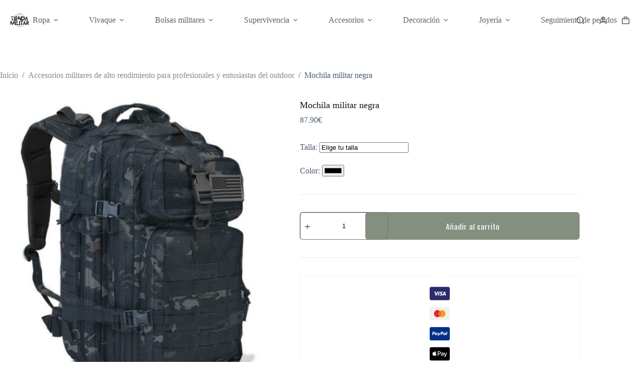

--- FILE ---
content_type: text/html; charset=UTF-8
request_url: https://tienda-militar.es/accesorios-militares/mochila-militar-negra-3427/
body_size: 60646
content:
<!doctype html>
<html lang="es">
<head><meta charset="UTF-8"><script>if(navigator.userAgent.match(/MSIE|Internet Explorer/i)||navigator.userAgent.match(/Trident\/7\..*?rv:11/i)){var href=document.location.href;if(!href.match(/[?&]nowprocket/)){if(href.indexOf("?")==-1){if(href.indexOf("#")==-1){document.location.href=href+"?nowprocket=1"}else{document.location.href=href.replace("#","?nowprocket=1#")}}else{if(href.indexOf("#")==-1){document.location.href=href+"&nowprocket=1"}else{document.location.href=href.replace("#","&nowprocket=1#")}}}}</script><script>class RocketLazyLoadScripts{constructor(){this.triggerEvents=["keydown","mousedown","mousemove","touchmove","touchstart","touchend","wheel"],this.userEventHandler=this._triggerListener.bind(this),this.touchStartHandler=this._onTouchStart.bind(this),this.touchMoveHandler=this._onTouchMove.bind(this),this.touchEndHandler=this._onTouchEnd.bind(this),this.clickHandler=this._onClick.bind(this),this.interceptedClicks=[],window.addEventListener("pageshow",(e=>{this.persisted=e.persisted})),window.addEventListener("DOMContentLoaded",(()=>{this._preconnect3rdParties()})),this.delayedScripts={normal:[],async:[],defer:[]},this.allJQueries=[]}_addUserInteractionListener(e){document.hidden?e._triggerListener():(this.triggerEvents.forEach((t=>window.addEventListener(t,e.userEventHandler,{passive:!0}))),window.addEventListener("touchstart",e.touchStartHandler,{passive:!0}),window.addEventListener("mousedown",e.touchStartHandler),document.addEventListener("visibilitychange",e.userEventHandler))}_removeUserInteractionListener(){this.triggerEvents.forEach((e=>window.removeEventListener(e,this.userEventHandler,{passive:!0}))),document.removeEventListener("visibilitychange",this.userEventHandler)}_onTouchStart(e){"HTML"!==e.target.tagName&&(window.addEventListener("touchend",this.touchEndHandler),window.addEventListener("mouseup",this.touchEndHandler),window.addEventListener("touchmove",this.touchMoveHandler,{passive:!0}),window.addEventListener("mousemove",this.touchMoveHandler),e.target.addEventListener("click",this.clickHandler),this._renameDOMAttribute(e.target,"onclick","rocket-onclick"))}_onTouchMove(e){window.removeEventListener("touchend",this.touchEndHandler),window.removeEventListener("mouseup",this.touchEndHandler),window.removeEventListener("touchmove",this.touchMoveHandler,{passive:!0}),window.removeEventListener("mousemove",this.touchMoveHandler),e.target.removeEventListener("click",this.clickHandler),this._renameDOMAttribute(e.target,"rocket-onclick","onclick")}_onTouchEnd(e){window.removeEventListener("touchend",this.touchEndHandler),window.removeEventListener("mouseup",this.touchEndHandler),window.removeEventListener("touchmove",this.touchMoveHandler,{passive:!0}),window.removeEventListener("mousemove",this.touchMoveHandler)}_onClick(e){e.target.removeEventListener("click",this.clickHandler),this._renameDOMAttribute(e.target,"rocket-onclick","onclick"),this.interceptedClicks.push(e),e.preventDefault(),e.stopPropagation(),e.stopImmediatePropagation()}_replayClicks(){window.removeEventListener("touchstart",this.touchStartHandler,{passive:!0}),window.removeEventListener("mousedown",this.touchStartHandler),this.interceptedClicks.forEach((e=>{e.target.dispatchEvent(new MouseEvent("click",{view:e.view,bubbles:!0,cancelable:!0}))}))}_renameDOMAttribute(e,t,n){e.hasAttribute&&e.hasAttribute(t)&&(event.target.setAttribute(n,event.target.getAttribute(t)),event.target.removeAttribute(t))}_triggerListener(){this._removeUserInteractionListener(this),"loading"===document.readyState?document.addEventListener("DOMContentLoaded",this._loadEverythingNow.bind(this)):this._loadEverythingNow()}_preconnect3rdParties(){let e=[];document.querySelectorAll("script[type=rocketlazyloadscript]").forEach((t=>{if(t.hasAttribute("src")){const n=new URL(t.src).origin;n!==location.origin&&e.push({src:n,crossOrigin:t.crossOrigin||"module"===t.getAttribute("data-rocket-type")})}})),e=[...new Map(e.map((e=>[JSON.stringify(e),e]))).values()],this._batchInjectResourceHints(e,"preconnect")}async _loadEverythingNow(){this.lastBreath=Date.now(),this._delayEventListeners(),this._delayJQueryReady(this),this._handleDocumentWrite(),this._registerAllDelayedScripts(),this._preloadAllScripts(),await this._loadScriptsFromList(this.delayedScripts.normal),await this._loadScriptsFromList(this.delayedScripts.defer),await this._loadScriptsFromList(this.delayedScripts.async);try{await this._triggerDOMContentLoaded(),await this._triggerWindowLoad()}catch(e){}window.dispatchEvent(new Event("rocket-allScriptsLoaded")),this._replayClicks()}_registerAllDelayedScripts(){document.querySelectorAll("script[type=rocketlazyloadscript]").forEach((e=>{e.hasAttribute("src")?e.hasAttribute("async")&&!1!==e.async?this.delayedScripts.async.push(e):e.hasAttribute("defer")&&!1!==e.defer||"module"===e.getAttribute("data-rocket-type")?this.delayedScripts.defer.push(e):this.delayedScripts.normal.push(e):this.delayedScripts.normal.push(e)}))}async _transformScript(e){return await this._littleBreath(),new Promise((t=>{const n=document.createElement("script");[...e.attributes].forEach((e=>{let t=e.nodeName;"type"!==t&&("data-rocket-type"===t&&(t="type"),n.setAttribute(t,e.nodeValue))})),e.hasAttribute("src")?(n.addEventListener("load",t),n.addEventListener("error",t)):(n.text=e.text,t());try{e.parentNode.replaceChild(n,e)}catch(e){t()}}))}async _loadScriptsFromList(e){const t=e.shift();return t?(await this._transformScript(t),this._loadScriptsFromList(e)):Promise.resolve()}_preloadAllScripts(){this._batchInjectResourceHints([...this.delayedScripts.normal,...this.delayedScripts.defer,...this.delayedScripts.async],"preload")}_batchInjectResourceHints(e,t){var n=document.createDocumentFragment();e.forEach((e=>{if(e.src){const i=document.createElement("link");i.href=e.src,i.rel=t,"preconnect"!==t&&(i.as="script"),e.getAttribute&&"module"===e.getAttribute("data-rocket-type")&&(i.crossOrigin=!0),e.crossOrigin&&(i.crossOrigin=e.crossOrigin),n.appendChild(i)}})),document.head.appendChild(n)}_delayEventListeners(){let e={};function t(t,n){!function(t){function n(n){return e[t].eventsToRewrite.indexOf(n)>=0?"rocket-"+n:n}e[t]||(e[t]={originalFunctions:{add:t.addEventListener,remove:t.removeEventListener},eventsToRewrite:[]},t.addEventListener=function(){arguments[0]=n(arguments[0]),e[t].originalFunctions.add.apply(t,arguments)},t.removeEventListener=function(){arguments[0]=n(arguments[0]),e[t].originalFunctions.remove.apply(t,arguments)})}(t),e[t].eventsToRewrite.push(n)}function n(e,t){let n=e[t];Object.defineProperty(e,t,{get:()=>n||function(){},set(i){e["rocket"+t]=n=i}})}t(document,"DOMContentLoaded"),t(window,"DOMContentLoaded"),t(window,"load"),t(window,"pageshow"),t(document,"readystatechange"),n(document,"onreadystatechange"),n(window,"onload"),n(window,"onpageshow")}_delayJQueryReady(e){let t=window.jQuery;Object.defineProperty(window,"jQuery",{get:()=>t,set(n){if(n&&n.fn&&!e.allJQueries.includes(n)){n.fn.ready=n.fn.init.prototype.ready=function(t){e.domReadyFired?t.bind(document)(n):document.addEventListener("rocket-DOMContentLoaded",(()=>t.bind(document)(n)))};const t=n.fn.on;n.fn.on=n.fn.init.prototype.on=function(){if(this[0]===window){function e(e){return e.split(" ").map((e=>"load"===e||0===e.indexOf("load.")?"rocket-jquery-load":e)).join(" ")}"string"==typeof arguments[0]||arguments[0]instanceof String?arguments[0]=e(arguments[0]):"object"==typeof arguments[0]&&Object.keys(arguments[0]).forEach((t=>{delete Object.assign(arguments[0],{[e(t)]:arguments[0][t]})[t]}))}return t.apply(this,arguments),this},e.allJQueries.push(n)}t=n}})}async _triggerDOMContentLoaded(){this.domReadyFired=!0,await this._littleBreath(),document.dispatchEvent(new Event("rocket-DOMContentLoaded")),await this._littleBreath(),window.dispatchEvent(new Event("rocket-DOMContentLoaded")),await this._littleBreath(),document.dispatchEvent(new Event("rocket-readystatechange")),await this._littleBreath(),document.rocketonreadystatechange&&document.rocketonreadystatechange()}async _triggerWindowLoad(){await this._littleBreath(),window.dispatchEvent(new Event("rocket-load")),await this._littleBreath(),window.rocketonload&&window.rocketonload(),await this._littleBreath(),this.allJQueries.forEach((e=>e(window).trigger("rocket-jquery-load"))),await this._littleBreath();const e=new Event("rocket-pageshow");e.persisted=this.persisted,window.dispatchEvent(e),await this._littleBreath(),window.rocketonpageshow&&window.rocketonpageshow({persisted:this.persisted})}_handleDocumentWrite(){const e=new Map;document.write=document.writeln=function(t){const n=document.currentScript,i=document.createRange(),r=n.parentElement;let o=e.get(n);void 0===o&&(o=n.nextSibling,e.set(n,o));const s=document.createDocumentFragment();i.setStart(s,0),s.appendChild(i.createContextualFragment(t)),r.insertBefore(s,o)}}async _littleBreath(){Date.now()-this.lastBreath>45&&(await this._requestAnimFrame(),this.lastBreath=Date.now())}async _requestAnimFrame(){return document.hidden?new Promise((e=>setTimeout(e))):new Promise((e=>requestAnimationFrame(e)))}static run(){const e=new RocketLazyLoadScripts;e._addUserInteractionListener(e)}}RocketLazyLoadScripts.run();</script>
	
	
	<meta name="viewport" content="width=device-width, initial-scale=1, maximum-scale=5, viewport-fit=cover">
	<link rel="profile" href="https://gmpg.org/xfn/11">

	<meta name='robots' content='index, follow, max-image-preview:large, max-snippet:-1, max-video-preview:-1' />
<script type="rocketlazyloadscript">window._wca = window._wca || [];</script>

	<!-- This site is optimized with the Yoast SEO Premium plugin v19.4 (Yoast SEO v26.7) - https://yoast.com/wordpress/plugins/seo/ -->
	<title>Mochila militar negra - Tienda Militar</title>
	<meta name="description" content="ll➤ Encarga tu Mochila militar negra de calidad inigualable al mejor precio ✓ Envío gratuito ✓" />
	<link rel="canonical" href="https://tienda-militar.es/accesorios-militares/mochila-militar-negra-3427/" />
	<meta property="og:locale" content="es_ES" />
	<meta property="og:type" content="article" />
	<meta property="og:title" content="Mochila militar negra" />
	<meta property="og:description" content="ll➤ Encarga tu Mochila militar negra de calidad inigualable al mejor precio ✓ Envío gratuito ✓" />
	<meta property="og:url" content="https://tienda-militar.es/accesorios-militares/mochila-militar-negra-3427/" />
	<meta property="og:site_name" content="Tienda Militar" />
	<meta property="article:modified_time" content="2022-12-26T18:50:59+00:00" />
	<meta property="og:image" content="https://tienda-militar.es/wp-content/uploads/2022/12/sac-a-dos-militaire-noir-739.jpg" />
	<meta property="og:image:width" content="667" />
	<meta property="og:image:height" content="693" />
	<meta property="og:image:type" content="image/jpeg" />
	<meta name="twitter:card" content="summary_large_image" />
	<script type="application/ld+json" class="yoast-schema-graph">{"@context":"https://schema.org","@graph":[{"@type":"WebPage","@id":"https://tienda-militar.es/accesorios-militares/mochila-militar-negra-3427/","url":"https://tienda-militar.es/accesorios-militares/mochila-militar-negra-3427/","name":"Mochila militar negra - Tienda Militar","isPartOf":{"@id":"https://tienda-militar.es/#website"},"primaryImageOfPage":{"@id":"https://tienda-militar.es/accesorios-militares/mochila-militar-negra-3427/#primaryimage"},"image":{"@id":"https://tienda-militar.es/accesorios-militares/mochila-militar-negra-3427/#primaryimage"},"thumbnailUrl":"https://tienda-militar.es/wp-content/uploads/2022/12/sac-a-dos-militaire-noir-739.jpg","datePublished":"2022-12-26T18:50:38+00:00","dateModified":"2022-12-26T18:50:59+00:00","description":"ll➤ Encarga tu Mochila militar negra de calidad inigualable al mejor precio ✓ Envío gratuito ✓","breadcrumb":{"@id":"https://tienda-militar.es/accesorios-militares/mochila-militar-negra-3427/#breadcrumb"},"inLanguage":"es","potentialAction":[{"@type":"ReadAction","target":["https://tienda-militar.es/accesorios-militares/mochila-militar-negra-3427/"]}]},{"@type":"ImageObject","inLanguage":"es","@id":"https://tienda-militar.es/accesorios-militares/mochila-militar-negra-3427/#primaryimage","url":"https://tienda-militar.es/wp-content/uploads/2022/12/sac-a-dos-militaire-noir-739.jpg","contentUrl":"https://tienda-militar.es/wp-content/uploads/2022/12/sac-a-dos-militaire-noir-739.jpg","width":667,"height":693},{"@type":"BreadcrumbList","@id":"https://tienda-militar.es/accesorios-militares/mochila-militar-negra-3427/#breadcrumb","itemListElement":[{"@type":"ListItem","position":1,"name":"Home","item":"https://tienda-militar.es/"},{"@type":"ListItem","position":2,"name":"Products","item":"https://tienda-militar.es/products/"},{"@type":"ListItem","position":3,"name":"Mochila militar negra"}]},{"@type":"WebSite","@id":"https://tienda-militar.es/#website","url":"https://tienda-militar.es/","name":"Tienda Militar","description":"","publisher":{"@id":"https://tienda-militar.es/#organization"},"potentialAction":[{"@type":"SearchAction","target":{"@type":"EntryPoint","urlTemplate":"https://tienda-militar.es/?s={search_term_string}"},"query-input":{"@type":"PropertyValueSpecification","valueRequired":true,"valueName":"search_term_string"}}],"inLanguage":"es"},{"@type":"Organization","@id":"https://tienda-militar.es/#organization","name":"Tienda Militar","url":"https://tienda-militar.es/","logo":{"@type":"ImageObject","inLanguage":"es","@id":"https://tienda-militar.es/#/schema/logo/image/","url":"https://tienda-militar.es/wp-content/uploads/2023/09/tienda-militar-1.png","contentUrl":"https://tienda-militar.es/wp-content/uploads/2023/09/tienda-militar-1.png","width":866,"height":288,"caption":"Tienda Militar"},"image":{"@id":"https://tienda-militar.es/#/schema/logo/image/"}}]}</script>
	<!-- / Yoast SEO Premium plugin. -->


<link rel='dns-prefetch' href='//stats.wp.com' />
<link rel='dns-prefetch' href='//www.googletagmanager.com' />
<link rel='dns-prefetch' href='//fonts.googleapis.com' />
<link rel="alternate" type="application/rss+xml" title="Tienda Militar &raquo; Feed" href="https://tienda-militar.es/feed/" />
<link rel="alternate" type="application/rss+xml" title="Tienda Militar &raquo; Feed de los comentarios" href="https://tienda-militar.es/comments/feed/" />
<link rel="alternate" type="application/rss+xml" title="Tienda Militar &raquo; Comentario Mochila militar negra del feed" href="https://tienda-militar.es/accesorios-militares/mochila-militar-negra-3427/feed/" />
<link rel="alternate" title="oEmbed (JSON)" type="application/json+oembed" href="https://tienda-militar.es/wp-json/oembed/1.0/embed?url=https%3A%2F%2Ftienda-militar.es%2Faccesorios-militares%2Fmochila-militar-negra-3427%2F" />
<link rel="alternate" title="oEmbed (XML)" type="text/xml+oembed" href="https://tienda-militar.es/wp-json/oembed/1.0/embed?url=https%3A%2F%2Ftienda-militar.es%2Faccesorios-militares%2Fmochila-militar-negra-3427%2F&#038;format=xml" />
<style id='wp-img-auto-sizes-contain-inline-css'>
img:is([sizes=auto i],[sizes^="auto," i]){contain-intrinsic-size:3000px 1500px}
/*# sourceURL=wp-img-auto-sizes-contain-inline-css */
</style>
<link data-minify="1" rel='stylesheet' id='blocksy-dynamic-global-css' href='https://tienda-militar.es/wp-content/cache/min/1/wp-content/uploads/blocksy/css/global.css?ver=1768594130' media='all' />
<link rel='stylesheet' id='wp-block-library-css' href='https://tienda-militar.es/wp-includes/css/dist/block-library/style.min.css?ver=6.9' media='all' />
<style id='ce4wp-subscribe-style-inline-css'>
.wp-block-ce4wp-subscribe{max-width:840px;margin:0 auto}.wp-block-ce4wp-subscribe .title{margin-bottom:0}.wp-block-ce4wp-subscribe .subTitle{margin-top:0;font-size:0.8em}.wp-block-ce4wp-subscribe .disclaimer{margin-top:5px;font-size:0.8em}.wp-block-ce4wp-subscribe .disclaimer .disclaimer-label{margin-left:10px}.wp-block-ce4wp-subscribe .inputBlock{width:100%;margin-bottom:10px}.wp-block-ce4wp-subscribe .inputBlock input{width:100%}.wp-block-ce4wp-subscribe .inputBlock label{display:inline-block}.wp-block-ce4wp-subscribe .submit-button{margin-top:25px;display:block}.wp-block-ce4wp-subscribe .required-text{display:inline-block;margin:0;padding:0;margin-left:0.3em}.wp-block-ce4wp-subscribe .onSubmission{height:0;max-width:840px;margin:0 auto}.wp-block-ce4wp-subscribe .firstNameSummary .lastNameSummary{text-transform:capitalize}.wp-block-ce4wp-subscribe .ce4wp-inline-notification{display:flex;flex-direction:row;align-items:center;padding:13px 10px;width:100%;height:40px;border-style:solid;border-color:orange;border-width:1px;border-left-width:4px;border-radius:3px;background:rgba(255,133,15,0.1);flex:none;order:0;flex-grow:1;margin:0px 0px}.wp-block-ce4wp-subscribe .ce4wp-inline-warning-text{font-style:normal;font-weight:normal;font-size:16px;line-height:20px;display:flex;align-items:center;color:#571600;margin-left:9px}.wp-block-ce4wp-subscribe .ce4wp-inline-warning-icon{color:orange}.wp-block-ce4wp-subscribe .ce4wp-inline-warning-arrow{color:#571600;margin-left:auto}.wp-block-ce4wp-subscribe .ce4wp-banner-clickable{cursor:pointer}.ce4wp-link{cursor:pointer}

.no-flex{display:block}.sub-header{margin-bottom:1em}


/*# sourceURL=https://tienda-militar.es/wp-content/plugins/creative-mail-by-constant-contact/assets/js/block/subscribe.css */
</style>
<link rel='stylesheet' id='mediaelement-css' href='https://tienda-militar.es/wp-includes/js/mediaelement/mediaelementplayer-legacy.min.css?ver=4.2.17' media='all' />
<link rel='stylesheet' id='wp-mediaelement-css' href='https://tienda-militar.es/wp-includes/js/mediaelement/wp-mediaelement.min.css?ver=6.9' media='all' />
<style id='jetpack-sharing-buttons-style-inline-css'>
.jetpack-sharing-buttons__services-list{display:flex;flex-direction:row;flex-wrap:wrap;gap:0;list-style-type:none;margin:5px;padding:0}.jetpack-sharing-buttons__services-list.has-small-icon-size{font-size:12px}.jetpack-sharing-buttons__services-list.has-normal-icon-size{font-size:16px}.jetpack-sharing-buttons__services-list.has-large-icon-size{font-size:24px}.jetpack-sharing-buttons__services-list.has-huge-icon-size{font-size:36px}@media print{.jetpack-sharing-buttons__services-list{display:none!important}}.editor-styles-wrapper .wp-block-jetpack-sharing-buttons{gap:0;padding-inline-start:0}ul.jetpack-sharing-buttons__services-list.has-background{padding:1.25em 2.375em}
/*# sourceURL=https://tienda-militar.es/wp-content/plugins/jetpack/_inc/blocks/sharing-buttons/view.css */
</style>
<style id='global-styles-inline-css'>
:root{--wp--preset--aspect-ratio--square: 1;--wp--preset--aspect-ratio--4-3: 4/3;--wp--preset--aspect-ratio--3-4: 3/4;--wp--preset--aspect-ratio--3-2: 3/2;--wp--preset--aspect-ratio--2-3: 2/3;--wp--preset--aspect-ratio--16-9: 16/9;--wp--preset--aspect-ratio--9-16: 9/16;--wp--preset--color--black: #000000;--wp--preset--color--cyan-bluish-gray: #abb8c3;--wp--preset--color--white: #ffffff;--wp--preset--color--pale-pink: #f78da7;--wp--preset--color--vivid-red: #cf2e2e;--wp--preset--color--luminous-vivid-orange: #ff6900;--wp--preset--color--luminous-vivid-amber: #fcb900;--wp--preset--color--light-green-cyan: #7bdcb5;--wp--preset--color--vivid-green-cyan: #00d084;--wp--preset--color--pale-cyan-blue: #8ed1fc;--wp--preset--color--vivid-cyan-blue: #0693e3;--wp--preset--color--vivid-purple: #9b51e0;--wp--preset--color--palette-color-1: var(--theme-palette-color-1, rgba(110, 122, 103, 0.84));--wp--preset--color--palette-color-2: var(--theme-palette-color-2, rgba(91, 101, 88, 0.79));--wp--preset--color--palette-color-3: var(--theme-palette-color-3, #4d5d6d);--wp--preset--color--palette-color-4: var(--theme-palette-color-4, #111518);--wp--preset--color--palette-color-5: var(--theme-palette-color-5, #E7EBEE);--wp--preset--color--palette-color-6: var(--theme-palette-color-6, #F3F5F7);--wp--preset--color--palette-color-7: var(--theme-palette-color-7, #FBFBFC);--wp--preset--color--palette-color-8: var(--theme-palette-color-8, #ffffff);--wp--preset--gradient--vivid-cyan-blue-to-vivid-purple: linear-gradient(135deg,rgb(6,147,227) 0%,rgb(155,81,224) 100%);--wp--preset--gradient--light-green-cyan-to-vivid-green-cyan: linear-gradient(135deg,rgb(122,220,180) 0%,rgb(0,208,130) 100%);--wp--preset--gradient--luminous-vivid-amber-to-luminous-vivid-orange: linear-gradient(135deg,rgb(252,185,0) 0%,rgb(255,105,0) 100%);--wp--preset--gradient--luminous-vivid-orange-to-vivid-red: linear-gradient(135deg,rgb(255,105,0) 0%,rgb(207,46,46) 100%);--wp--preset--gradient--very-light-gray-to-cyan-bluish-gray: linear-gradient(135deg,rgb(238,238,238) 0%,rgb(169,184,195) 100%);--wp--preset--gradient--cool-to-warm-spectrum: linear-gradient(135deg,rgb(74,234,220) 0%,rgb(151,120,209) 20%,rgb(207,42,186) 40%,rgb(238,44,130) 60%,rgb(251,105,98) 80%,rgb(254,248,76) 100%);--wp--preset--gradient--blush-light-purple: linear-gradient(135deg,rgb(255,206,236) 0%,rgb(152,150,240) 100%);--wp--preset--gradient--blush-bordeaux: linear-gradient(135deg,rgb(254,205,165) 0%,rgb(254,45,45) 50%,rgb(107,0,62) 100%);--wp--preset--gradient--luminous-dusk: linear-gradient(135deg,rgb(255,203,112) 0%,rgb(199,81,192) 50%,rgb(65,88,208) 100%);--wp--preset--gradient--pale-ocean: linear-gradient(135deg,rgb(255,245,203) 0%,rgb(182,227,212) 50%,rgb(51,167,181) 100%);--wp--preset--gradient--electric-grass: linear-gradient(135deg,rgb(202,248,128) 0%,rgb(113,206,126) 100%);--wp--preset--gradient--midnight: linear-gradient(135deg,rgb(2,3,129) 0%,rgb(40,116,252) 100%);--wp--preset--gradient--juicy-peach: linear-gradient(to right, #ffecd2 0%, #fcb69f 100%);--wp--preset--gradient--young-passion: linear-gradient(to right, #ff8177 0%, #ff867a 0%, #ff8c7f 21%, #f99185 52%, #cf556c 78%, #b12a5b 100%);--wp--preset--gradient--true-sunset: linear-gradient(to right, #fa709a 0%, #fee140 100%);--wp--preset--gradient--morpheus-den: linear-gradient(to top, #30cfd0 0%, #330867 100%);--wp--preset--gradient--plum-plate: linear-gradient(135deg, #667eea 0%, #764ba2 100%);--wp--preset--gradient--aqua-splash: linear-gradient(15deg, #13547a 0%, #80d0c7 100%);--wp--preset--gradient--love-kiss: linear-gradient(to top, #ff0844 0%, #ffb199 100%);--wp--preset--gradient--new-retrowave: linear-gradient(to top, #3b41c5 0%, #a981bb 49%, #ffc8a9 100%);--wp--preset--gradient--plum-bath: linear-gradient(to top, #cc208e 0%, #6713d2 100%);--wp--preset--gradient--high-flight: linear-gradient(to right, #0acffe 0%, #495aff 100%);--wp--preset--gradient--teen-party: linear-gradient(-225deg, #FF057C 0%, #8D0B93 50%, #321575 100%);--wp--preset--gradient--fabled-sunset: linear-gradient(-225deg, #231557 0%, #44107A 29%, #FF1361 67%, #FFF800 100%);--wp--preset--gradient--arielle-smile: radial-gradient(circle 248px at center, #16d9e3 0%, #30c7ec 47%, #46aef7 100%);--wp--preset--gradient--itmeo-branding: linear-gradient(180deg, #2af598 0%, #009efd 100%);--wp--preset--gradient--deep-blue: linear-gradient(to right, #6a11cb 0%, #2575fc 100%);--wp--preset--gradient--strong-bliss: linear-gradient(to right, #f78ca0 0%, #f9748f 19%, #fd868c 60%, #fe9a8b 100%);--wp--preset--gradient--sweet-period: linear-gradient(to top, #3f51b1 0%, #5a55ae 13%, #7b5fac 25%, #8f6aae 38%, #a86aa4 50%, #cc6b8e 62%, #f18271 75%, #f3a469 87%, #f7c978 100%);--wp--preset--gradient--purple-division: linear-gradient(to top, #7028e4 0%, #e5b2ca 100%);--wp--preset--gradient--cold-evening: linear-gradient(to top, #0c3483 0%, #a2b6df 100%, #6b8cce 100%, #a2b6df 100%);--wp--preset--gradient--mountain-rock: linear-gradient(to right, #868f96 0%, #596164 100%);--wp--preset--gradient--desert-hump: linear-gradient(to top, #c79081 0%, #dfa579 100%);--wp--preset--gradient--ethernal-constance: linear-gradient(to top, #09203f 0%, #537895 100%);--wp--preset--gradient--happy-memories: linear-gradient(-60deg, #ff5858 0%, #f09819 100%);--wp--preset--gradient--grown-early: linear-gradient(to top, #0ba360 0%, #3cba92 100%);--wp--preset--gradient--morning-salad: linear-gradient(-225deg, #B7F8DB 0%, #50A7C2 100%);--wp--preset--gradient--night-call: linear-gradient(-225deg, #AC32E4 0%, #7918F2 48%, #4801FF 100%);--wp--preset--gradient--mind-crawl: linear-gradient(-225deg, #473B7B 0%, #3584A7 51%, #30D2BE 100%);--wp--preset--gradient--angel-care: linear-gradient(-225deg, #FFE29F 0%, #FFA99F 48%, #FF719A 100%);--wp--preset--gradient--juicy-cake: linear-gradient(to top, #e14fad 0%, #f9d423 100%);--wp--preset--gradient--rich-metal: linear-gradient(to right, #d7d2cc 0%, #304352 100%);--wp--preset--gradient--mole-hall: linear-gradient(-20deg, #616161 0%, #9bc5c3 100%);--wp--preset--gradient--cloudy-knoxville: linear-gradient(120deg, #fdfbfb 0%, #ebedee 100%);--wp--preset--gradient--soft-grass: linear-gradient(to top, #c1dfc4 0%, #deecdd 100%);--wp--preset--gradient--saint-petersburg: linear-gradient(135deg, #f5f7fa 0%, #c3cfe2 100%);--wp--preset--gradient--everlasting-sky: linear-gradient(135deg, #fdfcfb 0%, #e2d1c3 100%);--wp--preset--gradient--kind-steel: linear-gradient(-20deg, #e9defa 0%, #fbfcdb 100%);--wp--preset--gradient--over-sun: linear-gradient(60deg, #abecd6 0%, #fbed96 100%);--wp--preset--gradient--premium-white: linear-gradient(to top, #d5d4d0 0%, #d5d4d0 1%, #eeeeec 31%, #efeeec 75%, #e9e9e7 100%);--wp--preset--gradient--clean-mirror: linear-gradient(45deg, #93a5cf 0%, #e4efe9 100%);--wp--preset--gradient--wild-apple: linear-gradient(to top, #d299c2 0%, #fef9d7 100%);--wp--preset--gradient--snow-again: linear-gradient(to top, #e6e9f0 0%, #eef1f5 100%);--wp--preset--gradient--confident-cloud: linear-gradient(to top, #dad4ec 0%, #dad4ec 1%, #f3e7e9 100%);--wp--preset--gradient--glass-water: linear-gradient(to top, #dfe9f3 0%, white 100%);--wp--preset--gradient--perfect-white: linear-gradient(-225deg, #E3FDF5 0%, #FFE6FA 100%);--wp--preset--font-size--small: 13px;--wp--preset--font-size--medium: 20px;--wp--preset--font-size--large: clamp(22px, 1.375rem + ((1vw - 3.2px) * 0.625), 30px);--wp--preset--font-size--x-large: clamp(30px, 1.875rem + ((1vw - 3.2px) * 1.563), 50px);--wp--preset--font-size--xx-large: clamp(45px, 2.813rem + ((1vw - 3.2px) * 2.734), 80px);--wp--preset--spacing--20: 0.44rem;--wp--preset--spacing--30: 0.67rem;--wp--preset--spacing--40: 1rem;--wp--preset--spacing--50: 1.5rem;--wp--preset--spacing--60: 2.25rem;--wp--preset--spacing--70: 3.38rem;--wp--preset--spacing--80: 5.06rem;--wp--preset--shadow--natural: 6px 6px 9px rgba(0, 0, 0, 0.2);--wp--preset--shadow--deep: 12px 12px 50px rgba(0, 0, 0, 0.4);--wp--preset--shadow--sharp: 6px 6px 0px rgba(0, 0, 0, 0.2);--wp--preset--shadow--outlined: 6px 6px 0px -3px rgb(255, 255, 255), 6px 6px rgb(0, 0, 0);--wp--preset--shadow--crisp: 6px 6px 0px rgb(0, 0, 0);}:root { --wp--style--global--content-size: var(--theme-block-max-width);--wp--style--global--wide-size: var(--theme-block-wide-max-width); }:where(body) { margin: 0; }.wp-site-blocks > .alignleft { float: left; margin-right: 2em; }.wp-site-blocks > .alignright { float: right; margin-left: 2em; }.wp-site-blocks > .aligncenter { justify-content: center; margin-left: auto; margin-right: auto; }:where(.wp-site-blocks) > * { margin-block-start: var(--theme-content-spacing); margin-block-end: 0; }:where(.wp-site-blocks) > :first-child { margin-block-start: 0; }:where(.wp-site-blocks) > :last-child { margin-block-end: 0; }:root { --wp--style--block-gap: var(--theme-content-spacing); }:root :where(.is-layout-flow) > :first-child{margin-block-start: 0;}:root :where(.is-layout-flow) > :last-child{margin-block-end: 0;}:root :where(.is-layout-flow) > *{margin-block-start: var(--theme-content-spacing);margin-block-end: 0;}:root :where(.is-layout-constrained) > :first-child{margin-block-start: 0;}:root :where(.is-layout-constrained) > :last-child{margin-block-end: 0;}:root :where(.is-layout-constrained) > *{margin-block-start: var(--theme-content-spacing);margin-block-end: 0;}:root :where(.is-layout-flex){gap: var(--theme-content-spacing);}:root :where(.is-layout-grid){gap: var(--theme-content-spacing);}.is-layout-flow > .alignleft{float: left;margin-inline-start: 0;margin-inline-end: 2em;}.is-layout-flow > .alignright{float: right;margin-inline-start: 2em;margin-inline-end: 0;}.is-layout-flow > .aligncenter{margin-left: auto !important;margin-right: auto !important;}.is-layout-constrained > .alignleft{float: left;margin-inline-start: 0;margin-inline-end: 2em;}.is-layout-constrained > .alignright{float: right;margin-inline-start: 2em;margin-inline-end: 0;}.is-layout-constrained > .aligncenter{margin-left: auto !important;margin-right: auto !important;}.is-layout-constrained > :where(:not(.alignleft):not(.alignright):not(.alignfull)){max-width: var(--wp--style--global--content-size);margin-left: auto !important;margin-right: auto !important;}.is-layout-constrained > .alignwide{max-width: var(--wp--style--global--wide-size);}body .is-layout-flex{display: flex;}.is-layout-flex{flex-wrap: wrap;align-items: center;}.is-layout-flex > :is(*, div){margin: 0;}body .is-layout-grid{display: grid;}.is-layout-grid > :is(*, div){margin: 0;}body{padding-top: 0px;padding-right: 0px;padding-bottom: 0px;padding-left: 0px;}:root :where(.wp-element-button, .wp-block-button__link){font-style: inherit;font-weight: inherit;letter-spacing: inherit;text-transform: inherit;}.has-black-color{color: var(--wp--preset--color--black) !important;}.has-cyan-bluish-gray-color{color: var(--wp--preset--color--cyan-bluish-gray) !important;}.has-white-color{color: var(--wp--preset--color--white) !important;}.has-pale-pink-color{color: var(--wp--preset--color--pale-pink) !important;}.has-vivid-red-color{color: var(--wp--preset--color--vivid-red) !important;}.has-luminous-vivid-orange-color{color: var(--wp--preset--color--luminous-vivid-orange) !important;}.has-luminous-vivid-amber-color{color: var(--wp--preset--color--luminous-vivid-amber) !important;}.has-light-green-cyan-color{color: var(--wp--preset--color--light-green-cyan) !important;}.has-vivid-green-cyan-color{color: var(--wp--preset--color--vivid-green-cyan) !important;}.has-pale-cyan-blue-color{color: var(--wp--preset--color--pale-cyan-blue) !important;}.has-vivid-cyan-blue-color{color: var(--wp--preset--color--vivid-cyan-blue) !important;}.has-vivid-purple-color{color: var(--wp--preset--color--vivid-purple) !important;}.has-palette-color-1-color{color: var(--wp--preset--color--palette-color-1) !important;}.has-palette-color-2-color{color: var(--wp--preset--color--palette-color-2) !important;}.has-palette-color-3-color{color: var(--wp--preset--color--palette-color-3) !important;}.has-palette-color-4-color{color: var(--wp--preset--color--palette-color-4) !important;}.has-palette-color-5-color{color: var(--wp--preset--color--palette-color-5) !important;}.has-palette-color-6-color{color: var(--wp--preset--color--palette-color-6) !important;}.has-palette-color-7-color{color: var(--wp--preset--color--palette-color-7) !important;}.has-palette-color-8-color{color: var(--wp--preset--color--palette-color-8) !important;}.has-black-background-color{background-color: var(--wp--preset--color--black) !important;}.has-cyan-bluish-gray-background-color{background-color: var(--wp--preset--color--cyan-bluish-gray) !important;}.has-white-background-color{background-color: var(--wp--preset--color--white) !important;}.has-pale-pink-background-color{background-color: var(--wp--preset--color--pale-pink) !important;}.has-vivid-red-background-color{background-color: var(--wp--preset--color--vivid-red) !important;}.has-luminous-vivid-orange-background-color{background-color: var(--wp--preset--color--luminous-vivid-orange) !important;}.has-luminous-vivid-amber-background-color{background-color: var(--wp--preset--color--luminous-vivid-amber) !important;}.has-light-green-cyan-background-color{background-color: var(--wp--preset--color--light-green-cyan) !important;}.has-vivid-green-cyan-background-color{background-color: var(--wp--preset--color--vivid-green-cyan) !important;}.has-pale-cyan-blue-background-color{background-color: var(--wp--preset--color--pale-cyan-blue) !important;}.has-vivid-cyan-blue-background-color{background-color: var(--wp--preset--color--vivid-cyan-blue) !important;}.has-vivid-purple-background-color{background-color: var(--wp--preset--color--vivid-purple) !important;}.has-palette-color-1-background-color{background-color: var(--wp--preset--color--palette-color-1) !important;}.has-palette-color-2-background-color{background-color: var(--wp--preset--color--palette-color-2) !important;}.has-palette-color-3-background-color{background-color: var(--wp--preset--color--palette-color-3) !important;}.has-palette-color-4-background-color{background-color: var(--wp--preset--color--palette-color-4) !important;}.has-palette-color-5-background-color{background-color: var(--wp--preset--color--palette-color-5) !important;}.has-palette-color-6-background-color{background-color: var(--wp--preset--color--palette-color-6) !important;}.has-palette-color-7-background-color{background-color: var(--wp--preset--color--palette-color-7) !important;}.has-palette-color-8-background-color{background-color: var(--wp--preset--color--palette-color-8) !important;}.has-black-border-color{border-color: var(--wp--preset--color--black) !important;}.has-cyan-bluish-gray-border-color{border-color: var(--wp--preset--color--cyan-bluish-gray) !important;}.has-white-border-color{border-color: var(--wp--preset--color--white) !important;}.has-pale-pink-border-color{border-color: var(--wp--preset--color--pale-pink) !important;}.has-vivid-red-border-color{border-color: var(--wp--preset--color--vivid-red) !important;}.has-luminous-vivid-orange-border-color{border-color: var(--wp--preset--color--luminous-vivid-orange) !important;}.has-luminous-vivid-amber-border-color{border-color: var(--wp--preset--color--luminous-vivid-amber) !important;}.has-light-green-cyan-border-color{border-color: var(--wp--preset--color--light-green-cyan) !important;}.has-vivid-green-cyan-border-color{border-color: var(--wp--preset--color--vivid-green-cyan) !important;}.has-pale-cyan-blue-border-color{border-color: var(--wp--preset--color--pale-cyan-blue) !important;}.has-vivid-cyan-blue-border-color{border-color: var(--wp--preset--color--vivid-cyan-blue) !important;}.has-vivid-purple-border-color{border-color: var(--wp--preset--color--vivid-purple) !important;}.has-palette-color-1-border-color{border-color: var(--wp--preset--color--palette-color-1) !important;}.has-palette-color-2-border-color{border-color: var(--wp--preset--color--palette-color-2) !important;}.has-palette-color-3-border-color{border-color: var(--wp--preset--color--palette-color-3) !important;}.has-palette-color-4-border-color{border-color: var(--wp--preset--color--palette-color-4) !important;}.has-palette-color-5-border-color{border-color: var(--wp--preset--color--palette-color-5) !important;}.has-palette-color-6-border-color{border-color: var(--wp--preset--color--palette-color-6) !important;}.has-palette-color-7-border-color{border-color: var(--wp--preset--color--palette-color-7) !important;}.has-palette-color-8-border-color{border-color: var(--wp--preset--color--palette-color-8) !important;}.has-vivid-cyan-blue-to-vivid-purple-gradient-background{background: var(--wp--preset--gradient--vivid-cyan-blue-to-vivid-purple) !important;}.has-light-green-cyan-to-vivid-green-cyan-gradient-background{background: var(--wp--preset--gradient--light-green-cyan-to-vivid-green-cyan) !important;}.has-luminous-vivid-amber-to-luminous-vivid-orange-gradient-background{background: var(--wp--preset--gradient--luminous-vivid-amber-to-luminous-vivid-orange) !important;}.has-luminous-vivid-orange-to-vivid-red-gradient-background{background: var(--wp--preset--gradient--luminous-vivid-orange-to-vivid-red) !important;}.has-very-light-gray-to-cyan-bluish-gray-gradient-background{background: var(--wp--preset--gradient--very-light-gray-to-cyan-bluish-gray) !important;}.has-cool-to-warm-spectrum-gradient-background{background: var(--wp--preset--gradient--cool-to-warm-spectrum) !important;}.has-blush-light-purple-gradient-background{background: var(--wp--preset--gradient--blush-light-purple) !important;}.has-blush-bordeaux-gradient-background{background: var(--wp--preset--gradient--blush-bordeaux) !important;}.has-luminous-dusk-gradient-background{background: var(--wp--preset--gradient--luminous-dusk) !important;}.has-pale-ocean-gradient-background{background: var(--wp--preset--gradient--pale-ocean) !important;}.has-electric-grass-gradient-background{background: var(--wp--preset--gradient--electric-grass) !important;}.has-midnight-gradient-background{background: var(--wp--preset--gradient--midnight) !important;}.has-juicy-peach-gradient-background{background: var(--wp--preset--gradient--juicy-peach) !important;}.has-young-passion-gradient-background{background: var(--wp--preset--gradient--young-passion) !important;}.has-true-sunset-gradient-background{background: var(--wp--preset--gradient--true-sunset) !important;}.has-morpheus-den-gradient-background{background: var(--wp--preset--gradient--morpheus-den) !important;}.has-plum-plate-gradient-background{background: var(--wp--preset--gradient--plum-plate) !important;}.has-aqua-splash-gradient-background{background: var(--wp--preset--gradient--aqua-splash) !important;}.has-love-kiss-gradient-background{background: var(--wp--preset--gradient--love-kiss) !important;}.has-new-retrowave-gradient-background{background: var(--wp--preset--gradient--new-retrowave) !important;}.has-plum-bath-gradient-background{background: var(--wp--preset--gradient--plum-bath) !important;}.has-high-flight-gradient-background{background: var(--wp--preset--gradient--high-flight) !important;}.has-teen-party-gradient-background{background: var(--wp--preset--gradient--teen-party) !important;}.has-fabled-sunset-gradient-background{background: var(--wp--preset--gradient--fabled-sunset) !important;}.has-arielle-smile-gradient-background{background: var(--wp--preset--gradient--arielle-smile) !important;}.has-itmeo-branding-gradient-background{background: var(--wp--preset--gradient--itmeo-branding) !important;}.has-deep-blue-gradient-background{background: var(--wp--preset--gradient--deep-blue) !important;}.has-strong-bliss-gradient-background{background: var(--wp--preset--gradient--strong-bliss) !important;}.has-sweet-period-gradient-background{background: var(--wp--preset--gradient--sweet-period) !important;}.has-purple-division-gradient-background{background: var(--wp--preset--gradient--purple-division) !important;}.has-cold-evening-gradient-background{background: var(--wp--preset--gradient--cold-evening) !important;}.has-mountain-rock-gradient-background{background: var(--wp--preset--gradient--mountain-rock) !important;}.has-desert-hump-gradient-background{background: var(--wp--preset--gradient--desert-hump) !important;}.has-ethernal-constance-gradient-background{background: var(--wp--preset--gradient--ethernal-constance) !important;}.has-happy-memories-gradient-background{background: var(--wp--preset--gradient--happy-memories) !important;}.has-grown-early-gradient-background{background: var(--wp--preset--gradient--grown-early) !important;}.has-morning-salad-gradient-background{background: var(--wp--preset--gradient--morning-salad) !important;}.has-night-call-gradient-background{background: var(--wp--preset--gradient--night-call) !important;}.has-mind-crawl-gradient-background{background: var(--wp--preset--gradient--mind-crawl) !important;}.has-angel-care-gradient-background{background: var(--wp--preset--gradient--angel-care) !important;}.has-juicy-cake-gradient-background{background: var(--wp--preset--gradient--juicy-cake) !important;}.has-rich-metal-gradient-background{background: var(--wp--preset--gradient--rich-metal) !important;}.has-mole-hall-gradient-background{background: var(--wp--preset--gradient--mole-hall) !important;}.has-cloudy-knoxville-gradient-background{background: var(--wp--preset--gradient--cloudy-knoxville) !important;}.has-soft-grass-gradient-background{background: var(--wp--preset--gradient--soft-grass) !important;}.has-saint-petersburg-gradient-background{background: var(--wp--preset--gradient--saint-petersburg) !important;}.has-everlasting-sky-gradient-background{background: var(--wp--preset--gradient--everlasting-sky) !important;}.has-kind-steel-gradient-background{background: var(--wp--preset--gradient--kind-steel) !important;}.has-over-sun-gradient-background{background: var(--wp--preset--gradient--over-sun) !important;}.has-premium-white-gradient-background{background: var(--wp--preset--gradient--premium-white) !important;}.has-clean-mirror-gradient-background{background: var(--wp--preset--gradient--clean-mirror) !important;}.has-wild-apple-gradient-background{background: var(--wp--preset--gradient--wild-apple) !important;}.has-snow-again-gradient-background{background: var(--wp--preset--gradient--snow-again) !important;}.has-confident-cloud-gradient-background{background: var(--wp--preset--gradient--confident-cloud) !important;}.has-glass-water-gradient-background{background: var(--wp--preset--gradient--glass-water) !important;}.has-perfect-white-gradient-background{background: var(--wp--preset--gradient--perfect-white) !important;}.has-small-font-size{font-size: var(--wp--preset--font-size--small) !important;}.has-medium-font-size{font-size: var(--wp--preset--font-size--medium) !important;}.has-large-font-size{font-size: var(--wp--preset--font-size--large) !important;}.has-x-large-font-size{font-size: var(--wp--preset--font-size--x-large) !important;}.has-xx-large-font-size{font-size: var(--wp--preset--font-size--xx-large) !important;}
:root :where(.wp-block-pullquote){font-size: clamp(0.984em, 0.984rem + ((1vw - 0.2em) * 0.645), 1.5em);line-height: 1.6;}
/*# sourceURL=global-styles-inline-css */
</style>
<link data-minify="1" rel='stylesheet' id='dashicons-css' href='https://tienda-militar.es/wp-content/cache/min/1/wp-includes/css/dashicons.min.css?ver=1768594130' media='all' />
<link rel='stylesheet' id='post-views-counter-frontend-css' href='https://tienda-militar.es/wp-content/plugins/post-views-counter/css/frontend.min.css?ver=1.5.1' media='all' />
<style id='woocommerce-inline-inline-css'>
.woocommerce form .form-row .required { visibility: visible; }
/*# sourceURL=woocommerce-inline-inline-css */
</style>
<link data-minify="1" rel='stylesheet' id='parent-style-css' href='https://tienda-militar.es/wp-content/cache/min/1/wp-content/themes/blocksy/style.css?ver=1768594130' media='all' />
<link data-minify="1" rel='stylesheet' id='ct-main-styles-css' href='https://tienda-militar.es/wp-content/cache/min/1/wp-content/themes/blocksy/static/bundle/main.min.css?ver=1768594130' media='all' />
<link data-minify="1" rel='stylesheet' id='ct-woocommerce-styles-css' href='https://tienda-militar.es/wp-content/cache/min/1/wp-content/themes/blocksy/static/bundle/woocommerce.min.css?ver=1768594130' media='all' />
<link rel='stylesheet' id='blocksy-fonts-font-source-google-css' href='https://fonts.googleapis.com/css2?family=Oswald:wght@400;500;600;700&#038;display=swap' media='all' />
<link rel='stylesheet' id='ct-page-title-styles-css' href='https://tienda-militar.es/wp-content/themes/blocksy/static/bundle/page-title.min.css?ver=2.1.25' media='all' />
<link rel='stylesheet' id='ct-stackable-styles-css' href='https://tienda-militar.es/wp-content/themes/blocksy/static/bundle/stackable.min.css?ver=2.1.25' media='all' />
<link rel='stylesheet' id='ct-wpforms-styles-css' href='https://tienda-militar.es/wp-content/themes/blocksy/static/bundle/wpforms.min.css?ver=2.1.25' media='all' />
<link rel='stylesheet' id='ct-flexy-styles-css' href='https://tienda-militar.es/wp-content/themes/blocksy/static/bundle/flexy.min.css?ver=2.1.25' media='all' />
<link data-minify="1" rel='stylesheet' id='wc_stripe_express_checkout_style-css' href='https://tienda-militar.es/wp-content/cache/min/1/wp-content/plugins/woocommerce-gateway-stripe/build/express-checkout.css?ver=1768594130' media='all' />
<link rel='stylesheet' id='blocksy-companion-header-account-styles-css' href='https://tienda-militar.es/wp-content/plugins/blocksy-companion-pro/static/bundle/header-account.min.css?ver=2.0.38' media='all' />
<script src="https://tienda-militar.es/wp-includes/js/jquery/jquery.min.js?ver=3.7.1" id="jquery-core-js"></script>
<script type="rocketlazyloadscript" src="https://tienda-militar.es/wp-includes/js/jquery/jquery-migrate.min.js?ver=3.4.1" id="jquery-migrate-js"></script>
<script type="rocketlazyloadscript" src="https://tienda-militar.es/wp-content/plugins/woocommerce/assets/js/jquery-blockui/jquery.blockUI.min.js?ver=2.7.0-wc.10.4.3" id="wc-jquery-blockui-js" defer data-wp-strategy="defer"></script>
<script id="wc-add-to-cart-js-extra">
var wc_add_to_cart_params = {"ajax_url":"/wp-admin/admin-ajax.php","wc_ajax_url":"/?wc-ajax=%%endpoint%%","i18n_view_cart":"Ver carrito","cart_url":"https://tienda-militar.es/cart/","is_cart":"","cart_redirect_after_add":"no"};
//# sourceURL=wc-add-to-cart-js-extra
</script>
<script type="rocketlazyloadscript" src="https://tienda-militar.es/wp-content/plugins/woocommerce/assets/js/frontend/add-to-cart.min.js?ver=10.4.3" id="wc-add-to-cart-js" defer data-wp-strategy="defer"></script>
<script id="wc-single-product-js-extra">
var wc_single_product_params = {"i18n_required_rating_text":"Por favor elige una puntuaci\u00f3n","i18n_rating_options":["1 de 5 estrellas","2 de 5 estrellas","3 de 5 estrellas","4 de 5 estrellas","5 de 5 estrellas"],"i18n_product_gallery_trigger_text":"Ver galer\u00eda de im\u00e1genes a pantalla completa","review_rating_required":"yes","flexslider":{"rtl":false,"animation":"slide","smoothHeight":true,"directionNav":false,"controlNav":"thumbnails","slideshow":false,"animationSpeed":500,"animationLoop":false,"allowOneSlide":false},"zoom_enabled":"","zoom_options":[],"photoswipe_enabled":"","photoswipe_options":{"shareEl":false,"closeOnScroll":false,"history":false,"hideAnimationDuration":0,"showAnimationDuration":0},"flexslider_enabled":""};
//# sourceURL=wc-single-product-js-extra
</script>
<script src="https://tienda-militar.es/wp-content/plugins/woocommerce/assets/js/frontend/single-product.min.js?ver=10.4.3" id="wc-single-product-js" defer data-wp-strategy="defer"></script>
<script type="rocketlazyloadscript" src="https://tienda-militar.es/wp-content/plugins/woocommerce/assets/js/js-cookie/js.cookie.min.js?ver=2.1.4-wc.10.4.3" id="wc-js-cookie-js" defer data-wp-strategy="defer"></script>
<script id="woocommerce-js-extra">
var woocommerce_params = {"ajax_url":"/wp-admin/admin-ajax.php","wc_ajax_url":"/?wc-ajax=%%endpoint%%","i18n_password_show":"Mostrar contrase\u00f1a","i18n_password_hide":"Ocultar contrase\u00f1a"};
//# sourceURL=woocommerce-js-extra
</script>
<script type="rocketlazyloadscript" src="https://tienda-militar.es/wp-content/plugins/woocommerce/assets/js/frontend/woocommerce.min.js?ver=10.4.3" id="woocommerce-js" defer data-wp-strategy="defer"></script>
<script id="WCPAY_ASSETS-js-extra">
var wcpayAssets = {"url":"https://tienda-militar.es/wp-content/plugins/woocommerce-payments/dist/"};
//# sourceURL=WCPAY_ASSETS-js-extra
</script>
<script id="wc-cart-fragments-js-extra">
var wc_cart_fragments_params = {"ajax_url":"/wp-admin/admin-ajax.php","wc_ajax_url":"/?wc-ajax=%%endpoint%%","cart_hash_key":"wc_cart_hash_539a322445bef87d9536cb9de5bbcc9a","fragment_name":"wc_fragments_539a322445bef87d9536cb9de5bbcc9a","request_timeout":"5000"};
//# sourceURL=wc-cart-fragments-js-extra
</script>
<script type="rocketlazyloadscript" src="https://tienda-militar.es/wp-content/plugins/woocommerce/assets/js/frontend/cart-fragments.min.js?ver=10.4.3" id="wc-cart-fragments-js" defer data-wp-strategy="defer"></script>
<script src="https://stats.wp.com/s-202603.js" id="woocommerce-analytics-js" defer data-wp-strategy="defer"></script>

<!-- Fragmento de código de la etiqueta de Google (gtag.js) añadida por Site Kit -->
<!-- Fragmento de código de Google Analytics añadido por Site Kit -->
<script type="rocketlazyloadscript" src="https://www.googletagmanager.com/gtag/js?id=G-GVPSH3GVS6" id="google_gtagjs-js" async></script>
<script type="rocketlazyloadscript" id="google_gtagjs-js-after">
window.dataLayer = window.dataLayer || [];function gtag(){dataLayer.push(arguments);}
gtag("set","linker",{"domains":["tienda-militar.es"]});
gtag("js", new Date());
gtag("set", "developer_id.dZTNiMT", true);
gtag("config", "G-GVPSH3GVS6");
//# sourceURL=google_gtagjs-js-after
</script>
<link rel="https://api.w.org/" href="https://tienda-militar.es/wp-json/" /><link rel="alternate" title="JSON" type="application/json" href="https://tienda-militar.es/wp-json/wp/v2/product/27735" /><link rel="EditURI" type="application/rsd+xml" title="RSD" href="https://tienda-militar.es/xmlrpc.php?rsd" />
<meta name="generator" content="WordPress 6.9" />
<meta name="generator" content="WooCommerce 10.4.3" />
<link rel='shortlink' href='https://tienda-militar.es/?p=27735' />
<meta name="generator" content="Site Kit by Google 1.170.0" /><style id="mystickymenu" type="text/css">#mysticky-nav { width:100%; position: static; }#mysticky-nav.wrapfixed { position:fixed; left: 0px; margin-top:0px;  z-index: 99990; -webkit-transition: 0.3s; -moz-transition: 0.3s; -o-transition: 0.3s; transition: 0.3s; -ms-filter:"progid:DXImageTransform.Microsoft.Alpha(Opacity=90)"; filter: alpha(opacity=90); opacity:0.9; background-color: #f7f5e7;}#mysticky-nav.wrapfixed .myfixed{ background-color: #f7f5e7; position: relative;top: auto;left: auto;right: auto;}#mysticky-nav .myfixed { margin:0 auto; float:none; border:0px; background:none; max-width:100%; }</style>			<style type="text/css">
																															</style>
				<style>img#wpstats{display:none}</style>
		<noscript><link rel='stylesheet' href='https://tienda-militar.es/wp-content/themes/blocksy/static/bundle/no-scripts.min.css' type='text/css'></noscript>
	<noscript><style>.woocommerce-product-gallery{ opacity: 1 !important; }</style></noscript>
	<link rel="icon" href="https://tienda-militar.es/wp-content/uploads/2022/12/cropped-logo-militar-32x32.png" sizes="32x32" />
<link rel="icon" href="https://tienda-militar.es/wp-content/uploads/2022/12/cropped-logo-militar-192x192.png" sizes="192x192" />
<link rel="apple-touch-icon" href="https://tienda-militar.es/wp-content/uploads/2022/12/cropped-logo-militar-180x180.png" />
<meta name="msapplication-TileImage" content="https://tienda-militar.es/wp-content/uploads/2022/12/cropped-logo-militar-270x270.png" />
		<style id="wp-custom-css">
			
.ct-frosted-glass {
    backdrop-filter: blur(40px) brightness(200%);
    -webkit-backdrop-filter: blur(40px) brightness(200%);
}

.ct-subscribe-form {
    --form-field-height: 60px;
    --form-field-padding: 0 25px;
    --form-field-initial-background: #000;
    --form-field-focus-background: rgba(0, 0, 0, 0.4);
    --form-field-border-width: 0;
    --color: #fff;

    --buttonMinHeight: 60px;
    --theme-button-background-initial-color: var(--theme-palette-color-1);
    --buttonTextInitialColor: #fff;
}

/* responsive map */
@media only screen and (max-width: 1024px) {
    .ct-map { height: 400px; }
}

.woocommerce ul.products li.product {
    margin-right: 10px;
    border-radius: 5px;
    overflow: hidden;
}

.woocommerce ul.products {
    gap: 10px;
}

.woocommerce ul.products li.product .woocommerce-loop-product__title {
    font-size: 12px;
}

.single-product .product_title {
    font-size: 18px;
}

.woocommerce ul.products li.product .price { 
    font-size: 13px !important; 
}

.woocommerce-page .page-title { 
    font-size: 20px !important; 
}

/* === Layout général du footer === */
.footer-cols {
    display: flex;
    flex-wrap: wrap;
    gap: 40px;
    margin: 40px 0 20px;
}

.footer-col {
    flex: 1 1 220px;
    font-size: 0.95rem;
    line-height: 1.7;
    color: var(--theme-text-color, #f5f5f5);
}

.footer-col > p:first-child {
    font-size: 0.95rem;
    letter-spacing: 0.08em;
    text-transform: uppercase;
    margin-bottom: 20px;
}

.footer-col p {
    margin: 0 0 10px;
}

.footer-col ul {
    margin: 0 0 15px;
    padding-left: 0;
    list-style: none;
}

.footer-col ul li {
    margin-bottom: 6px;
}

.footer-col a {
    text-decoration: none;
    color: var(--theme-link-initial-color, #ffffff);
}

.footer-col a:hover {
    color: var(--theme-palette-color-1, #ffce00);
    text-decoration: underline;
}

@media (min-width: 992px) {
    .footer-col:not(:first-child) {
        border-left: 1px solid rgba(255, 255, 255, 0.08);
        padding-left: 30px;
    }
}

.footer-col img {
    vertical-align: middle;
}

.footer-col p img {
    max-width: 100%;
    height: auto;
}

@media (max-width: 991px) {
    .footer-cols {
        gap: 30px 20px;
    }

    .footer-col {
        flex: 1 1 calc(50% - 20px);
        border-left: none;
        padding-left: 0;
    }

    .footer-col:not(:first-child) {
        border-top: 1px solid rgba(255, 255, 255, 0.08);
        padding-top: 20px;
    }
}

@media (max-width: 600px) {
    .footer-col {
        flex: 1 1 100%;
    }

    .footer-col:not(:first-child) {
        margin-top: 10px;
    }
}
		</style>
		<noscript><style id="rocket-lazyload-nojs-css">.rll-youtube-player, [data-lazy-src]{display:none !important;}</style></noscript>	</head>


<body class="wp-singular product-template-default single single-product postid-27735 wp-custom-logo wp-embed-responsive wp-theme-blocksy wp-child-theme-blocksy-child theme-blocksy stk--is-blocksy-theme woocommerce woocommerce-page woocommerce-no-js" data-link="type-2" data-prefix="product" data-header="type-1:sticky" data-footer="type-1" itemscope="itemscope" itemtype="https://schema.org/WebPage">

<a class="skip-link screen-reader-text" href="#main">Saltar al contenido</a><div class="ct-drawer-canvas" data-location="start">
		<div id="search-modal" class="ct-panel" data-behaviour="modal" role="dialog" aria-label="Búsqueda en ventana emergente" inert>
			<div class="ct-panel-actions">
				<button class="ct-toggle-close" data-type="type-1" aria-label="Cerrar la ventana modal de búsqueda">
					<svg class="ct-icon" width="12" height="12" viewBox="0 0 15 15"><path d="M1 15a1 1 0 01-.71-.29 1 1 0 010-1.41l5.8-5.8-5.8-5.8A1 1 0 011.7.29l5.8 5.8 5.8-5.8a1 1 0 011.41 1.41l-5.8 5.8 5.8 5.8a1 1 0 01-1.41 1.41l-5.8-5.8-5.8 5.8A1 1 0 011 15z"/></svg>				</button>
			</div>

			<div class="ct-panel-content">
				

<form role="search" method="get" class="ct-search-form"  action="https://tienda-militar.es/" aria-haspopup="listbox" data-live-results="thumbs">

	<input
		type="search" class="modal-field"		placeholder="Ricerca"
		value=""
		name="s"
		autocomplete="off"
		title="Buscar..."
		aria-label="Buscar..."
			>

	<div class="ct-search-form-controls">
		
		<button type="submit" class="wp-element-button" data-button="icon" aria-label="Botón de búsqueda">
			<svg class="ct-icon ct-search-button-content" aria-hidden="true" width="15" height="15" viewBox="0 0 15 15"><path d="M14.8,13.7L12,11c0.9-1.2,1.5-2.6,1.5-4.2c0-3.7-3-6.8-6.8-6.8S0,3,0,6.8s3,6.8,6.8,6.8c1.6,0,3.1-0.6,4.2-1.5l2.8,2.8c0.1,0.1,0.3,0.2,0.5,0.2s0.4-0.1,0.5-0.2C15.1,14.5,15.1,14,14.8,13.7z M1.5,6.8c0-2.9,2.4-5.2,5.2-5.2S12,3.9,12,6.8S9.6,12,6.8,12S1.5,9.6,1.5,6.8z"/></svg>
			<span class="ct-ajax-loader">
				<svg viewBox="0 0 24 24">
					<circle cx="12" cy="12" r="10" opacity="0.2" fill="none" stroke="currentColor" stroke-miterlimit="10" stroke-width="2"/>

					<path d="m12,2c5.52,0,10,4.48,10,10" fill="none" stroke="currentColor" stroke-linecap="round" stroke-miterlimit="10" stroke-width="2">
						<animateTransform
							attributeName="transform"
							attributeType="XML"
							type="rotate"
							dur="0.6s"
							from="0 12 12"
							to="360 12 12"
							repeatCount="indefinite"
						/>
					</path>
				</svg>
			</span>
		</button>

		
					<input type="hidden" name="ct_post_type" value="post:page:product">
		
		

			</div>

			<div class="screen-reader-text" aria-live="polite" role="status">
			Sin resultados		</div>
	
</form>


			</div>
		</div>

		<div id="offcanvas" class="ct-panel ct-header" data-behaviour="right-side" role="dialog" aria-label="Panel fuera del lienzo emergente" inert=""><div class="ct-panel-inner">
		<div class="ct-panel-actions">
			
			<button class="ct-toggle-close" data-type="type-1" aria-label="Cerrar el cajón">
				<svg class="ct-icon" width="12" height="12" viewBox="0 0 15 15"><path d="M1 15a1 1 0 01-.71-.29 1 1 0 010-1.41l5.8-5.8-5.8-5.8A1 1 0 011.7.29l5.8 5.8 5.8-5.8a1 1 0 011.41 1.41l-5.8 5.8 5.8 5.8a1 1 0 01-1.41 1.41l-5.8-5.8-5.8 5.8A1 1 0 011 15z"/></svg>
			</button>
		</div>
		<div class="ct-panel-content" data-device="desktop"><div class="ct-panel-content-inner"></div></div><div class="ct-panel-content" data-device="mobile"><div class="ct-panel-content-inner">
<a href="https://tienda-militar.es/" class="site-logo-container" data-id="offcanvas-logo" rel="home" itemprop="url">
				</a>


<nav
	class="mobile-menu menu-container has-submenu"
	data-id="mobile-menu" data-interaction="click" data-toggle-type="type-1" data-submenu-dots="yes"	aria-label="Main Menu">

	<ul id="menu-main-menu-1" class=""><li class="menu-item menu-item-type-custom menu-item-object-custom menu-item-has-children menu-item-2977"><span class="ct-sub-menu-parent"><a href="https://tienda-militar.es/ropa-militar/" class="ct-menu-link">Ropa</a><button class="ct-toggle-dropdown-mobile" aria-label="Abrir el menú desplegable" aria-haspopup="true" aria-expanded="false"><svg class="ct-icon toggle-icon-1" width="15" height="15" viewBox="0 0 15 15" aria-hidden="true"><path d="M3.9,5.1l3.6,3.6l3.6-3.6l1.4,0.7l-5,5l-5-5L3.9,5.1z"/></svg></button></span>
<ul class="sub-menu">
	<li class="menu-item menu-item-type-custom menu-item-object-custom menu-item-2985"><a href="https://tienda-militar.es/camisetas-militares/" class="ct-menu-link">Camisetas militares</a></li>
	<li class="menu-item menu-item-type-custom menu-item-object-custom menu-item-2986"><a href="https://tienda-militar.es/parkas-militares/" class="ct-menu-link">Parkas militares</a></li>
	<li class="menu-item menu-item-type-custom menu-item-object-custom menu-item-has-children menu-item-2988"><span class="ct-sub-menu-parent"><a href="https://tienda-militar.es/uniforme-militar/" class="ct-menu-link">Enrejado militar</a><button class="ct-toggle-dropdown-mobile" aria-label="Abrir el menú desplegable" aria-haspopup="true" aria-expanded="false"><svg class="ct-icon toggle-icon-1" width="15" height="15" viewBox="0 0 15 15" aria-hidden="true"><path d="M3.9,5.1l3.6,3.6l3.6-3.6l1.4,0.7l-5,5l-5-5L3.9,5.1z"/></svg></button></span>
	<ul class="sub-menu">
		<li class="menu-item menu-item-type-custom menu-item-object-custom menu-item-20038"><a href="https://tienda-militar.es/pantalones-de-malla/" class="ct-menu-link">Pantalones enrejados</a></li>
		<li class="menu-item menu-item-type-custom menu-item-object-custom menu-item-20041"><a href="https://tienda-militar.es/pantalones-de-hombre/" class="ct-menu-link">Pantalones de malla para hombre</a></li>
		<li class="menu-item menu-item-type-custom menu-item-object-custom menu-item-20043"><a href="https://tienda-militar.es/pantalones-treilli-de-mujer/" class="ct-menu-link">Pantalones de espaldera para mujer</a></li>
	</ul>
</li>
	<li class="menu-item menu-item-type-custom menu-item-object-custom menu-item-has-children menu-item-2990"><span class="ct-sub-menu-parent"><a href="https://tienda-militar.es/chaquetas-militares/" class="ct-menu-link">Chaquetas militares</a><button class="ct-toggle-dropdown-mobile" aria-label="Abrir el menú desplegable" aria-haspopup="true" aria-expanded="false"><svg class="ct-icon toggle-icon-1" width="15" height="15" viewBox="0 0 15 15" aria-hidden="true"><path d="M3.9,5.1l3.6,3.6l3.6-3.6l1.4,0.7l-5,5l-5-5L3.9,5.1z"/></svg></button></span>
	<ul class="sub-menu">
		<li class="menu-item menu-item-type-custom menu-item-object-custom menu-item-20045"><a href="https://tienda-militar.es/chaqueta-militar-para-hombre/" class="ct-menu-link">Chaqueta militar hombre</a></li>
		<li class="menu-item menu-item-type-custom menu-item-object-custom menu-item-20049"><a href="https://tienda-militar.es/chaqueta-militar-para-mujer/" class="ct-menu-link">Chaqueta militar mujer</a></li>
	</ul>
</li>
	<li class="menu-item menu-item-type-custom menu-item-object-custom menu-item-2989"><a href="https://tienda-militar.es/zapatos-rangers/" class="ct-menu-link">Zapatos Ranger</a></li>
	<li class="menu-item menu-item-type-custom menu-item-object-custom menu-item-2991"><a href="https://tienda-militar.es/calzado-militar/" class="ct-menu-link">Calzado militar</a></li>
	<li class="menu-item menu-item-type-custom menu-item-object-custom menu-item-2993"><a href="https://tienda-militar.es/chalecos-tacticos/" class="ct-menu-link">Chalecos tácticos</a></li>
	<li class="menu-item menu-item-type-custom menu-item-object-custom menu-item-2978"><a href="https://tienda-militar.es/pantalones-cortos-militares/" class="ct-menu-link">Pantalones cortos militares</a></li>
	<li class="menu-item menu-item-type-custom menu-item-object-custom menu-item-2994"><a href="https://tienda-militar.es/camisas-militares/" class="ct-menu-link">Camisas militares</a></li>
	<li class="menu-item menu-item-type-custom menu-item-object-custom menu-item-2995"><a href="https://tienda-militar.es/calcetines-militares/" class="ct-menu-link">Calcetines militares</a></li>
	<li class="menu-item menu-item-type-custom menu-item-object-custom menu-item-2996"><a href="https://tienda-militar.es/chaqueta-militar/" class="ct-menu-link">Cazadoras militares</a></li>
	<li class="menu-item menu-item-type-custom menu-item-object-custom menu-item-2997"><a href="https://tienda-militar.es/cinturon-militar/" class="ct-menu-link">Cinturones militares</a></li>
	<li class="menu-item menu-item-type-custom menu-item-object-custom menu-item-2998"><a href="https://tienda-militar.es/sudaderas-militares/" class="ct-menu-link">Sudaderas militares</a></li>
	<li class="menu-item menu-item-type-custom menu-item-object-custom menu-item-2999"><a href="https://tienda-militar.es/polos-militares/" class="ct-menu-link">Polos militares</a></li>
	<li class="menu-item menu-item-type-custom menu-item-object-custom menu-item-3000"><a href="https://tienda-militar.es/chaqueta-militar-2/" class="ct-menu-link">Chaquetas de plumas militares</a></li>
	<li class="menu-item menu-item-type-custom menu-item-object-custom menu-item-has-children menu-item-3001"><span class="ct-sub-menu-parent"><a href="https://tienda-militar.es/ropa-de-caza/" class="ct-menu-link">Ropa de caza</a><button class="ct-toggle-dropdown-mobile" aria-label="Abrir el menú desplegable" aria-haspopup="true" aria-expanded="false"><svg class="ct-icon toggle-icon-1" width="15" height="15" viewBox="0 0 15 15" aria-hidden="true"><path d="M3.9,5.1l3.6,3.6l3.6-3.6l1.4,0.7l-5,5l-5-5L3.9,5.1z"/></svg></button></span>
	<ul class="sub-menu">
		<li class="menu-item menu-item-type-custom menu-item-object-custom menu-item-20051"><a href="https://tienda-militar.es/equipo-de-caza/" class="ct-menu-link">Equipo de caza</a></li>
		<li class="menu-item menu-item-type-custom menu-item-object-custom menu-item-20604"><a href="https://tienda-militar.es/pantalones-de-caza-1/" class="ct-menu-link">Pantalones de caza</a></li>
		<li class="menu-item menu-item-type-custom menu-item-object-custom menu-item-20607"><a href="https://tienda-militar.es/chaqueta-de-caza/" class="ct-menu-link">Chaqueta de caza</a></li>
	</ul>
</li>
</ul>
</li>
<li class="menu-item menu-item-type-custom menu-item-object-custom menu-item-has-children menu-item-2980"><span class="ct-sub-menu-parent"><a href="https://tienda-militar.es/equipo-de-vivac/" class="ct-menu-link">Vivaque</a><button class="ct-toggle-dropdown-mobile" aria-label="Abrir el menú desplegable" aria-haspopup="true" aria-expanded="false"><svg class="ct-icon toggle-icon-1" width="15" height="15" viewBox="0 0 15 15" aria-hidden="true"><path d="M3.9,5.1l3.6,3.6l3.6-3.6l1.4,0.7l-5,5l-5-5L3.9,5.1z"/></svg></button></span>
<ul class="sub-menu">
	<li class="menu-item menu-item-type-custom menu-item-object-custom menu-item-3002"><a href="https://tienda-militar.es/tiendas-militares/" class="ct-menu-link">Tiendas militares</a></li>
	<li class="menu-item menu-item-type-custom menu-item-object-custom menu-item-3003"><a href="https://tienda-militar.es/redes-de-lona/" class="ct-menu-link">Redes de camuflaje</a></li>
	<li class="menu-item menu-item-type-custom menu-item-object-custom menu-item-3004"><a href="https://tienda-militar.es/catres-militares/" class="ct-menu-link">Camas de campamento militar</a></li>
	<li class="menu-item menu-item-type-custom menu-item-object-custom menu-item-3005"><a href="https://tienda-militar.es/sacos-de-dormir-militares/" class="ct-menu-link">Sacos de dormir militares</a></li>
	<li class="menu-item menu-item-type-custom menu-item-object-custom menu-item-3006"><a href="https://tienda-militar.es/faros/" class="ct-menu-link">Faros</a></li>
	<li class="menu-item menu-item-type-custom menu-item-object-custom menu-item-2981"><a href="https://tienda-militar.es/linternas/" class="ct-menu-link">Linternas militares</a></li>
</ul>
</li>
<li class="menu-item menu-item-type-custom menu-item-object-custom menu-item-has-children menu-item-3008"><span class="ct-sub-menu-parent"><a href="https://tienda-militar.es/bolsas-militares-2/" class="ct-menu-link">Bolsas militares</a><button class="ct-toggle-dropdown-mobile" aria-label="Abrir el menú desplegable" aria-haspopup="true" aria-expanded="false"><svg class="ct-icon toggle-icon-1" width="15" height="15" viewBox="0 0 15 15" aria-hidden="true"><path d="M3.9,5.1l3.6,3.6l3.6-3.6l1.4,0.7l-5,5l-5-5L3.9,5.1z"/></svg></button></span>
<ul class="sub-menu">
	<li class="menu-item menu-item-type-custom menu-item-object-custom menu-item-3007"><a href="https://tienda-militar.es/mochilas-militares/" class="ct-menu-link">Mochilas militares</a></li>
	<li class="menu-item menu-item-type-custom menu-item-object-custom menu-item-3009"><a href="https://tienda-militar.es/bolsas-de-viaje-militares/" class="ct-menu-link">Bolsas de viaje militares</a></li>
	<li class="menu-item menu-item-type-custom menu-item-object-custom menu-item-2979"><a href="https://tienda-militar.es/bolsas-tacticas/" class="ct-menu-link">Bolsas tácticas</a></li>
	<li class="menu-item menu-item-type-custom menu-item-object-custom menu-item-3010"><a href="https://tienda-militar.es/bolsas-militares-vintage/" class="ct-menu-link">Bolsos militares vintage</a></li>
	<li class="menu-item menu-item-type-custom menu-item-object-custom menu-item-3011"><a href="https://tienda-militar.es/bolsas-militares/" class="ct-menu-link">Alforja militares</a></li>
	<li class="menu-item menu-item-type-custom menu-item-object-custom menu-item-3012"><a href="https://tienda-militar.es/bolsas-impermeables/" class="ct-menu-link">Bolsas impermeables</a></li>
	<li class="menu-item menu-item-type-custom menu-item-object-custom menu-item-3014"><a href="https://tienda-militar.es/musette-militare/" class="ct-menu-link">Musette militares</a></li>
	<li class="menu-item menu-item-type-custom menu-item-object-custom menu-item-3015"><a href="https://tienda-militar.es/bolsa-de-lona-1/" class="ct-menu-link">Bolsas de lona</a></li>
</ul>
</li>
<li class="menu-item menu-item-type-custom menu-item-object-custom menu-item-has-children menu-item-2982"><span class="ct-sub-menu-parent"><a href="#" class="ct-menu-link">Supervivencia</a><button class="ct-toggle-dropdown-mobile" aria-label="Abrir el menú desplegable" aria-haspopup="true" aria-expanded="false"><svg class="ct-icon toggle-icon-1" width="15" height="15" viewBox="0 0 15 15" aria-hidden="true"><path d="M3.9,5.1l3.6,3.6l3.6-3.6l1.4,0.7l-5,5l-5-5L3.9,5.1z"/></svg></button></span>
<ul class="sub-menu">
	<li class="menu-item menu-item-type-custom menu-item-object-custom menu-item-3016"><a href="https://tienda-militar.es/accesorios-de-supervivencia/" class="ct-menu-link">Accesorios de supervivencia</a></li>
	<li class="menu-item menu-item-type-custom menu-item-object-custom menu-item-3017"><a href="https://tienda-militar.es/kits-de-supervivencia/" class="ct-menu-link">Kits de supervivencia</a></li>
	<li class="menu-item menu-item-type-custom menu-item-object-custom menu-item-3013"><a href="https://tienda-militar.es/encendedor-de-supervivencia/" class="ct-menu-link">Encendedores de supervivencia</a></li>
	<li class="menu-item menu-item-type-custom menu-item-object-custom menu-item-2983"><a href="https://tienda-militar.es/encendedor-storm/" class="ct-menu-link">Encendedor Storm</a></li>
	<li class="menu-item menu-item-type-custom menu-item-object-custom menu-item-3018"><a href="https://tienda-militar.es/destornillador-encendedor/" class="ct-menu-link">Mechero de supervivencia</a></li>
	<li class="menu-item menu-item-type-custom menu-item-object-custom menu-item-3019"><a href="https://tienda-militar.es/palas-plegables/" class="ct-menu-link">Palas plegables</a></li>
	<li class="menu-item menu-item-type-custom menu-item-object-custom menu-item-3020"><a href="https://tienda-militar.es/mascara-nrbc/" class="ct-menu-link">Máscara NRBC</a></li>
	<li class="menu-item menu-item-type-custom menu-item-object-custom menu-item-3021"><a href="https://tienda-militar.es/tiendas-de-supervivencia/" class="ct-menu-link">Tiendas de supervivencia</a></li>
	<li class="menu-item menu-item-type-custom menu-item-object-custom menu-item-3022"><a href="https://tienda-militar.es/brujula-de-supervivencia/" class="ct-menu-link">Brújula de supervivencia</a></li>
	<li class="menu-item menu-item-type-custom menu-item-object-custom menu-item-3023"><a href="https://tienda-militar.es/hamaca-paracaidas/" class="ct-menu-link">Hamaca paracaídas</a></li>
	<li class="menu-item menu-item-type-custom menu-item-object-custom menu-item-2984"><a href="https://tienda-militar.es/cargador-solar/" class="ct-menu-link">Cargador solar</a></li>
	<li class="menu-item menu-item-type-custom menu-item-object-custom menu-item-3024"><a href="https://tienda-militar.es/lamparas-solares/" class="ct-menu-link">Lámparas solares</a></li>
</ul>
</li>
<li class="menu-item menu-item-type-custom menu-item-object-custom menu-item-has-children menu-item-3025"><span class="ct-sub-menu-parent"><a href="https://tienda-militar.es/accesorios-militares/" class="ct-menu-link">Accesorios</a><button class="ct-toggle-dropdown-mobile" aria-label="Abrir el menú desplegable" aria-haspopup="true" aria-expanded="false"><svg class="ct-icon toggle-icon-1" width="15" height="15" viewBox="0 0 15 15" aria-hidden="true"><path d="M3.9,5.1l3.6,3.6l3.6-3.6l1.4,0.7l-5,5l-5-5L3.9,5.1z"/></svg></button></span>
<ul class="sub-menu">
	<li class="menu-item menu-item-type-custom menu-item-object-custom menu-item-18634"><a href="https://tienda-militar.es/cascos-militares/" class="ct-menu-link">Cascos militares</a></li>
	<li class="menu-item menu-item-type-custom menu-item-object-custom menu-item-18635"><a href="https://tienda-militar.es/parches-militares/" class="ct-menu-link">Parches militares</a></li>
	<li class="menu-item menu-item-type-custom menu-item-object-custom menu-item-18707"><a href="https://tienda-militar.es/insignias-militares/" class="ct-menu-link">Insignias militares</a></li>
	<li class="menu-item menu-item-type-custom menu-item-object-custom menu-item-18715"><a href="https://tienda-militar.es/cascos-militares-2/" class="ct-menu-link">Carcasas militares</a></li>
	<li class="menu-item menu-item-type-custom menu-item-object-custom menu-item-18719"><a href="https://tienda-militar.es/gorras-militares-2/" class="ct-menu-link">Cachuchas militares</a></li>
	<li class="menu-item menu-item-type-custom menu-item-object-custom menu-item-18727"><a href="https://tienda-militar.es/gorras-militares/" class="ct-menu-link">Gorras militares</a></li>
	<li class="menu-item menu-item-type-custom menu-item-object-custom menu-item-18753"><a href="https://tienda-militar.es/pasamontanas-militar/" class="ct-menu-link">Pasamontañas militares</a></li>
	<li class="menu-item menu-item-type-custom menu-item-object-custom menu-item-18757"><a href="https://tienda-militar.es/maquillaje-militar/" class="ct-menu-link">Maquillaje militar</a></li>
	<li class="menu-item menu-item-type-custom menu-item-object-custom menu-item-19193"><a href="https://tienda-militar.es/guantes-militares/" class="ct-menu-link">Guantes militares</a></li>
	<li class="menu-item menu-item-type-custom menu-item-object-custom menu-item-19197"><a href="https://tienda-militar.es/boina/" class="ct-menu-link">Boina</a></li>
	<li class="menu-item menu-item-type-custom menu-item-object-custom menu-item-19201"><a href="https://tienda-militar.es/sombrero-de-monte/" class="ct-menu-link">Sombreros</a></li>
	<li class="menu-item menu-item-type-custom menu-item-object-custom menu-item-19204"><a href="https://tienda-militar.es/manopla/" class="ct-menu-link">Manopla</a></li>
</ul>
</li>
<li class="menu-item menu-item-type-custom menu-item-object-custom menu-item-has-children menu-item-19222"><span class="ct-sub-menu-parent"><a href="https://tienda-militar.es/deco-militar/" class="ct-menu-link">Decoración</a><button class="ct-toggle-dropdown-mobile" aria-label="Abrir el menú desplegable" aria-haspopup="true" aria-expanded="false"><svg class="ct-icon toggle-icon-1" width="15" height="15" viewBox="0 0 15 15" aria-hidden="true"><path d="M3.9,5.1l3.6,3.6l3.6-3.6l1.4,0.7l-5,5l-5-5L3.9,5.1z"/></svg></button></span>
<ul class="sub-menu">
	<li class="menu-item menu-item-type-custom menu-item-object-custom menu-item-19210"><a href="https://tienda-militar.es/mesas-militares/" class="ct-menu-link">Pinturas militares</a></li>
	<li class="menu-item menu-item-type-custom menu-item-object-custom menu-item-19214"><a href="https://tienda-militar.es/adhesivos-militares/" class="ct-menu-link">Pegatinas militares</a></li>
	<li class="menu-item menu-item-type-custom menu-item-object-custom menu-item-19218"><a href="https://tienda-militar.es/fundas-nordicas-militares/" class="ct-menu-link">Fundas nórdicas militares</a></li>
	<li class="menu-item menu-item-type-custom menu-item-object-custom menu-item-19225"><a href="https://tienda-militar.es/cojin-militar/" class="ct-menu-link">Cojines militares</a></li>
</ul>
</li>
<li class="menu-item menu-item-type-custom menu-item-object-custom menu-item-has-children menu-item-19836"><span class="ct-sub-menu-parent"><a href="https://tienda-militar.es/joyeria-militar/" class="ct-menu-link">Joyería</a><button class="ct-toggle-dropdown-mobile" aria-label="Abrir el menú desplegable" aria-haspopup="true" aria-expanded="false"><svg class="ct-icon toggle-icon-1" width="15" height="15" viewBox="0 0 15 15" aria-hidden="true"><path d="M3.9,5.1l3.6,3.6l3.6-3.6l1.4,0.7l-5,5l-5-5L3.9,5.1z"/></svg></button></span>
<ul class="sub-menu">
	<li class="menu-item menu-item-type-custom menu-item-object-custom menu-item-19229"><a href="https://tienda-militar.es/anillo-militar/" class="ct-menu-link">Anillos militares</a></li>
	<li class="menu-item menu-item-type-custom menu-item-object-custom menu-item-19233"><a href="https://tienda-militar.es/cuellos-militares/" class="ct-menu-link">Collares militares</a></li>
	<li class="menu-item menu-item-type-custom menu-item-object-custom menu-item-19618"><a href="https://tienda-militar.es/placas-militares/" class="ct-menu-link">Placas militares</a></li>
	<li class="menu-item menu-item-type-custom menu-item-object-custom menu-item-19623"><a href="https://tienda-militar.es/brazaletes-militares/" class="ct-menu-link">Brazaletes militares</a></li>
	<li class="menu-item menu-item-type-custom menu-item-object-custom menu-item-19626"><a href="https://tienda-militar.es/relojes-militares/" class="ct-menu-link">Relojes militares</a></li>
	<li class="menu-item menu-item-type-custom menu-item-object-custom menu-item-19629"><a href="https://tienda-militar.es/llaveros-militares/" class="ct-menu-link">Llaveros militares</a></li>
</ul>
</li>
<li class="menu-item menu-item-type-custom menu-item-object-custom menu-item-35487"><a href="/tracking/" class="ct-menu-link">Seguimiento de pedidos</a></li>
</ul></nav>


<div
	class="ct-header-socials "
	data-id="socials">

	
		<div class="ct-social-box" data-color="custom" data-icon-size="custom" data-icons-type="rounded:solid" >
			
			
							
				<a href="#" data-network="facebook" aria-label="Facebook">
					<span class="ct-icon-container">
					<svg
					width="20px"
					height="20px"
					viewBox="0 0 20 20"
					aria-hidden="true">
						<path d="M20,10.1c0-5.5-4.5-10-10-10S0,4.5,0,10.1c0,5,3.7,9.1,8.4,9.9v-7H5.9v-2.9h2.5V7.9C8.4,5.4,9.9,4,12.2,4c1.1,0,2.2,0.2,2.2,0.2v2.5h-1.3c-1.2,0-1.6,0.8-1.6,1.6v1.9h2.8L13.9,13h-2.3v7C16.3,19.2,20,15.1,20,10.1z"/>
					</svg>
				</span>				</a>
							
				<a href="#" data-network="twitter" aria-label="X (Twitter)">
					<span class="ct-icon-container">
					<svg
					width="20px"
					height="20px"
					viewBox="0 0 20 20"
					aria-hidden="true">
						<path d="M2.9 0C1.3 0 0 1.3 0 2.9v14.3C0 18.7 1.3 20 2.9 20h14.3c1.6 0 2.9-1.3 2.9-2.9V2.9C20 1.3 18.7 0 17.1 0H2.9zm13.2 3.8L11.5 9l5.5 7.2h-4.3l-3.3-4.4-3.8 4.4H3.4l5-5.7-5.3-6.7h4.4l3 4 3.5-4h2.1zM14.4 15 6.8 5H5.6l7.7 10h1.1z"/>
					</svg>
				</span>				</a>
							
				<a href="#" data-network="linkedin" aria-label="LinkedIn">
					<span class="ct-icon-container">
					<svg
					width="20px"
					height="20px"
					viewBox="0 0 20 20"
					aria-hidden="true">
						<path d="M18.6,0H1.4C0.6,0,0,0.6,0,1.4v17.1C0,19.4,0.6,20,1.4,20h17.1c0.8,0,1.4-0.6,1.4-1.4V1.4C20,0.6,19.4,0,18.6,0z M6,17.1h-3V7.6h3L6,17.1L6,17.1zM4.6,6.3c-1,0-1.7-0.8-1.7-1.7s0.8-1.7,1.7-1.7c0.9,0,1.7,0.8,1.7,1.7C6.3,5.5,5.5,6.3,4.6,6.3z M17.2,17.1h-3v-4.6c0-1.1,0-2.5-1.5-2.5c-1.5,0-1.8,1.2-1.8,2.5v4.7h-3V7.6h2.8v1.3h0c0.4-0.8,1.4-1.5,2.8-1.5c3,0,3.6,2,3.6,4.5V17.1z"/>
					</svg>
				</span>				</a>
							
				<a href="#" data-network="medium" aria-label="Medium">
					<span class="ct-icon-container">
					<svg
					width="20"
					height="20"
					viewBox="0 0 20 20"
					aria-hidden="true">
						<path d="M2.4,5.3c0-0.2-0.1-0.5-0.3-0.7L0.3,2.4V2.1H6l4.5,9.8l3.9-9.8H20v0.3l-1.6,1.5c-0.1,0.1-0.2,0.3-0.2,0.4v11.2c0,0.2,0,0.3,0.2,0.4l1.6,1.5v0.3h-7.8v-0.3l1.6-1.6c0.2-0.2,0.2-0.2,0.2-0.4V6.5L9.4,17.9H8.8L3.6,6.5v7.6c0,0.3,0.1,0.6,0.3,0.9L6,17.6v0.3H0v-0.3L2.1,15c0.2-0.2,0.3-0.6,0.3-0.9V5.3z"/>
					</svg>
				</span>				</a>
			
			
					</div>

	
</div>
</div></div></div></div>
<div id="account-modal" class="ct-panel" data-behaviour="modal">
	<div class="ct-panel-actions">
		<button class="ct-toggle-close" data-type="type-1" aria-label="Cerrar cuenta modal">
			<svg class="ct-icon" width="12" height="12" viewBox="0 0 15 15">
				<path d="M1 15a1 1 0 01-.71-.29 1 1 0 010-1.41l5.8-5.8-5.8-5.8A1 1 0 011.7.29l5.8 5.8 5.8-5.8a1 1 0 011.41 1.41l-5.8 5.8 5.8 5.8a1 1 0 01-1.41 1.41l-5.8-5.8-5.8 5.8A1 1 0 011 15z"/>
			</svg>
		</button>
	</div>

	<div class="ct-panel-content">
		<div class="ct-account-modal">
			
			<div class="ct-account-forms">
				<div class="ct-login-form active">
					
<form name="loginform" id="loginform" class="login" action="#" method="post">
		
	<p>
		<label for="user_login">Nombre de usuario o correo electrónico</label>
		<input type="text" name="log" id="user_login" class="input" value="" size="20" autocomplete="username" autocapitalize="off">
	</p>

	<p>
		<label for="user_pass">Contraseña</label>
		<span class="account-password-input">
			<input type="password" name="pwd" id="user_pass" class="input" value="" size="20" autocomplete="current-password" spellcheck="false">
			<span class="show-password-input"></span>
		</span>
	</p>

	<p class="login-remember col-2">
		<span>
			<input name="rememberme" type="checkbox" id="rememberme" class="ct-checkbox" value="forever">
			<label for="rememberme">Recordarme</label>
		</span>

		<a href="#" class="ct-forgot-password">
			¿Olvidaste la contraseña?		</a>
	</p>

	
	<p class="login-submit">
		<button class="ct-button has-text-align-center" name="wp-submit">
			Acceder
			<svg class="ct-button-loader" width="16" height="16" viewBox="0 0 24 24">
				<circle cx="12" cy="12" r="10" opacity="0.2" fill="none" stroke="currentColor" stroke-miterlimit="10" stroke-width="2.5"/>

				<path d="m12,2c5.52,0,10,4.48,10,10" fill="none" stroke="currentColor" stroke-linecap="round" stroke-miterlimit="10" stroke-width="2.5">
					<animateTransform
						attributeName="transform"
						attributeType="XML"
						type="rotate"
						dur="0.6s"
						from="0 12 12"
						to="360 12 12"
						repeatCount="indefinite"
					/>
				</path>
			</svg>
		</button>

		<input type="hidden" name="redirect_to" value="https://tienda-militar.es/accesorios-militares/mochila-militar-negra-3427/">
	</p>

		</form>

				</div>

				
				<div class="ct-forgot-password-form">
					<form name="lostpasswordform" id="lostpasswordform" action="#" method="post">
	
	<p>
		<label for="user_login_forgot">Nombre de usuario o correo electrónico</label>
		<input type="text" name="user_login" id="user_login_forgot" class="input" value="" size="20" autocomplete="username" autocapitalize="off" required>
	</p>

	
	<p>
		<button class="ct-button has-text-align-center" name="wp-submit">
			Obtener una nueva contraseña
			<svg class="ct-button-loader" width="16" height="16" viewBox="0 0 24 24">
				<circle cx="12" cy="12" r="10" opacity="0.2" fill="none" stroke="currentColor" stroke-miterlimit="10" stroke-width="2.5"/>
				
				<path d="m12,2c5.52,0,10,4.48,10,10" fill="none" stroke="currentColor" stroke-linecap="round" stroke-miterlimit="10" stroke-width="2.5">
					<animateTransform 
						attributeName="transform" 
						attributeType="XML" 
						type="rotate"
						dur="0.6s" 
						from="0 12 12"
						to="360 12 12" 
						repeatCount="indefinite"
					/>
				</path>
			</svg>
		</button>

		<!-- <input type="hidden" name="redirect_to" value="https://tienda-militar.es/accesorios-militares/mochila-militar-negra-3427/"> -->
	</p>

		<input type="hidden" id="blocksy-lostpassword-nonce" name="blocksy-lostpassword-nonce" value="f9dd33b624" /><input type="hidden" name="_wp_http_referer" value="/accesorios-militares/mochila-militar-negra-3427/" /></form>


					<a href="#" class="ct-back-to-login ct-login">
						← Volver a acceso					</a>
				</div>
            </div>
		</div>
	</div>
</div>
</div>
<div id="main-container">
	<header id="header" class="ct-header" data-id="type-1" itemscope="" itemtype="https://schema.org/WPHeader"><div data-device="desktop"><div class="ct-sticky-container"><div data-sticky="shrink"><div data-row="middle" data-column-set="3"><div class="ct-container"><div data-column="start" data-placements="1"><div data-items="primary">
<div	class="site-branding"
	data-id="logo"		itemscope="itemscope" itemtype="https://schema.org/Organization">

			<a href="https://tienda-militar.es/" class="site-logo-container" rel="home" itemprop="url" ><img width="540" height="340" src="data:image/svg+xml,%3Csvg%20xmlns='http://www.w3.org/2000/svg'%20viewBox='0%200%20540%20340'%3E%3C/svg%3E" class="sticky-logo" alt="tienda-militar" decoding="async" data-lazy-srcset="https://tienda-militar.es/wp-content/uploads/2022/12/logo-militar.png 540w, https://tienda-militar.es/wp-content/uploads/2022/12/logo-militar-300x189.png 300w" data-lazy-sizes="(max-width: 540px) 100vw, 540px" data-lazy-src="https://tienda-militar.es/wp-content/uploads/2022/12/logo-militar.png" /><noscript><img width="540" height="340" src="https://tienda-militar.es/wp-content/uploads/2022/12/logo-militar.png" class="sticky-logo" alt="tienda-militar" decoding="async" srcset="https://tienda-militar.es/wp-content/uploads/2022/12/logo-militar.png 540w, https://tienda-militar.es/wp-content/uploads/2022/12/logo-militar-300x189.png 300w" sizes="(max-width: 540px) 100vw, 540px" /></noscript><img width="866" height="288" src="data:image/svg+xml,%3Csvg%20xmlns='http://www.w3.org/2000/svg'%20viewBox='0%200%20866%20288'%3E%3C/svg%3E" class="default-logo" alt="tienda-militar" decoding="async" fetchpriority="high" data-lazy-srcset="https://tienda-militar.es/wp-content/uploads/2023/09/tienda-militar-1.png 866w, https://tienda-militar.es/wp-content/uploads/2023/09/tienda-militar-1-600x200.png 600w, https://tienda-militar.es/wp-content/uploads/2023/09/tienda-militar-1-300x100.png 300w, https://tienda-militar.es/wp-content/uploads/2023/09/tienda-militar-1-768x255.png 768w" data-lazy-sizes="(max-width: 866px) 100vw, 866px" data-lazy-src="https://tienda-militar.es/wp-content/uploads/2023/09/tienda-militar-1.png" /><noscript><img width="866" height="288" src="https://tienda-militar.es/wp-content/uploads/2023/09/tienda-militar-1.png" class="default-logo" alt="tienda-militar" decoding="async" fetchpriority="high" srcset="https://tienda-militar.es/wp-content/uploads/2023/09/tienda-militar-1.png 866w, https://tienda-militar.es/wp-content/uploads/2023/09/tienda-militar-1-600x200.png 600w, https://tienda-militar.es/wp-content/uploads/2023/09/tienda-militar-1-300x100.png 300w, https://tienda-militar.es/wp-content/uploads/2023/09/tienda-militar-1-768x255.png 768w" sizes="(max-width: 866px) 100vw, 866px" /></noscript></a>	
	</div>

</div></div><div data-column="middle"><div data-items="">
<nav
	id="header-menu-1"
	class="header-menu-1 menu-container"
	data-id="menu" data-interaction="hover"	data-menu="type-1"
	data-dropdown="type-1:simple"		data-responsive="no"	itemscope="" itemtype="https://schema.org/SiteNavigationElement"	aria-label="Main Menu">

	<ul id="menu-main-menu" class="menu"><li id="menu-item-2977" class="menu-item menu-item-type-custom menu-item-object-custom menu-item-has-children menu-item-2977 animated-submenu-block"><a href="https://tienda-militar.es/ropa-militar/" class="ct-menu-link">Ropa<span class="ct-toggle-dropdown-desktop"><svg class="ct-icon" width="8" height="8" viewBox="0 0 15 15" aria-hidden="true"><path d="M2.1,3.2l5.4,5.4l5.4-5.4L15,4.3l-7.5,7.5L0,4.3L2.1,3.2z"/></svg></span></a><button class="ct-toggle-dropdown-desktop-ghost" aria-label="Abrir el menú desplegable" aria-haspopup="true" aria-expanded="false"></button>
<ul class="sub-menu">
	<li id="menu-item-2985" class="menu-item menu-item-type-custom menu-item-object-custom menu-item-2985"><a href="https://tienda-militar.es/camisetas-militares/" class="ct-menu-link">Camisetas militares</a></li>
	<li id="menu-item-2986" class="menu-item menu-item-type-custom menu-item-object-custom menu-item-2986"><a href="https://tienda-militar.es/parkas-militares/" class="ct-menu-link">Parkas militares</a></li>
	<li id="menu-item-2988" class="menu-item menu-item-type-custom menu-item-object-custom menu-item-has-children menu-item-2988 animated-submenu-inline"><a href="https://tienda-militar.es/uniforme-militar/" class="ct-menu-link">Enrejado militar<span class="ct-toggle-dropdown-desktop"><svg class="ct-icon" width="8" height="8" viewBox="0 0 15 15" aria-hidden="true"><path d="M2.1,3.2l5.4,5.4l5.4-5.4L15,4.3l-7.5,7.5L0,4.3L2.1,3.2z"/></svg></span></a><button class="ct-toggle-dropdown-desktop-ghost" aria-label="Abrir el menú desplegable" aria-haspopup="true" aria-expanded="false"></button>
	<ul class="sub-menu">
		<li id="menu-item-20038" class="menu-item menu-item-type-custom menu-item-object-custom menu-item-20038"><a href="https://tienda-militar.es/pantalones-de-malla/" class="ct-menu-link">Pantalones enrejados</a></li>
		<li id="menu-item-20041" class="menu-item menu-item-type-custom menu-item-object-custom menu-item-20041"><a href="https://tienda-militar.es/pantalones-de-hombre/" class="ct-menu-link">Pantalones de malla para hombre</a></li>
		<li id="menu-item-20043" class="menu-item menu-item-type-custom menu-item-object-custom menu-item-20043"><a href="https://tienda-militar.es/pantalones-treilli-de-mujer/" class="ct-menu-link">Pantalones de espaldera para mujer</a></li>
	</ul>
</li>
	<li id="menu-item-2990" class="menu-item menu-item-type-custom menu-item-object-custom menu-item-has-children menu-item-2990 animated-submenu-inline"><a href="https://tienda-militar.es/chaquetas-militares/" class="ct-menu-link">Chaquetas militares<span class="ct-toggle-dropdown-desktop"><svg class="ct-icon" width="8" height="8" viewBox="0 0 15 15" aria-hidden="true"><path d="M2.1,3.2l5.4,5.4l5.4-5.4L15,4.3l-7.5,7.5L0,4.3L2.1,3.2z"/></svg></span></a><button class="ct-toggle-dropdown-desktop-ghost" aria-label="Abrir el menú desplegable" aria-haspopup="true" aria-expanded="false"></button>
	<ul class="sub-menu">
		<li id="menu-item-20045" class="menu-item menu-item-type-custom menu-item-object-custom menu-item-20045"><a href="https://tienda-militar.es/chaqueta-militar-para-hombre/" class="ct-menu-link">Chaqueta militar hombre</a></li>
		<li id="menu-item-20049" class="menu-item menu-item-type-custom menu-item-object-custom menu-item-20049"><a href="https://tienda-militar.es/chaqueta-militar-para-mujer/" class="ct-menu-link">Chaqueta militar mujer</a></li>
	</ul>
</li>
	<li id="menu-item-2989" class="menu-item menu-item-type-custom menu-item-object-custom menu-item-2989"><a href="https://tienda-militar.es/zapatos-rangers/" class="ct-menu-link">Zapatos Ranger</a></li>
	<li id="menu-item-2991" class="menu-item menu-item-type-custom menu-item-object-custom menu-item-2991"><a href="https://tienda-militar.es/calzado-militar/" class="ct-menu-link">Calzado militar</a></li>
	<li id="menu-item-2993" class="menu-item menu-item-type-custom menu-item-object-custom menu-item-2993"><a href="https://tienda-militar.es/chalecos-tacticos/" class="ct-menu-link">Chalecos tácticos</a></li>
	<li id="menu-item-2978" class="menu-item menu-item-type-custom menu-item-object-custom menu-item-2978"><a href="https://tienda-militar.es/pantalones-cortos-militares/" class="ct-menu-link">Pantalones cortos militares</a></li>
	<li id="menu-item-2994" class="menu-item menu-item-type-custom menu-item-object-custom menu-item-2994"><a href="https://tienda-militar.es/camisas-militares/" class="ct-menu-link">Camisas militares</a></li>
	<li id="menu-item-2995" class="menu-item menu-item-type-custom menu-item-object-custom menu-item-2995"><a href="https://tienda-militar.es/calcetines-militares/" class="ct-menu-link">Calcetines militares</a></li>
	<li id="menu-item-2996" class="menu-item menu-item-type-custom menu-item-object-custom menu-item-2996"><a href="https://tienda-militar.es/chaqueta-militar/" class="ct-menu-link">Cazadoras militares</a></li>
	<li id="menu-item-2997" class="menu-item menu-item-type-custom menu-item-object-custom menu-item-2997"><a href="https://tienda-militar.es/cinturon-militar/" class="ct-menu-link">Cinturones militares</a></li>
	<li id="menu-item-2998" class="menu-item menu-item-type-custom menu-item-object-custom menu-item-2998"><a href="https://tienda-militar.es/sudaderas-militares/" class="ct-menu-link">Sudaderas militares</a></li>
	<li id="menu-item-2999" class="menu-item menu-item-type-custom menu-item-object-custom menu-item-2999"><a href="https://tienda-militar.es/polos-militares/" class="ct-menu-link">Polos militares</a></li>
	<li id="menu-item-3000" class="menu-item menu-item-type-custom menu-item-object-custom menu-item-3000"><a href="https://tienda-militar.es/chaqueta-militar-2/" class="ct-menu-link">Chaquetas de plumas militares</a></li>
	<li id="menu-item-3001" class="menu-item menu-item-type-custom menu-item-object-custom menu-item-has-children menu-item-3001 animated-submenu-inline"><a href="https://tienda-militar.es/ropa-de-caza/" class="ct-menu-link">Ropa de caza<span class="ct-toggle-dropdown-desktop"><svg class="ct-icon" width="8" height="8" viewBox="0 0 15 15" aria-hidden="true"><path d="M2.1,3.2l5.4,5.4l5.4-5.4L15,4.3l-7.5,7.5L0,4.3L2.1,3.2z"/></svg></span></a><button class="ct-toggle-dropdown-desktop-ghost" aria-label="Abrir el menú desplegable" aria-haspopup="true" aria-expanded="false"></button>
	<ul class="sub-menu">
		<li id="menu-item-20051" class="menu-item menu-item-type-custom menu-item-object-custom menu-item-20051"><a href="https://tienda-militar.es/equipo-de-caza/" class="ct-menu-link">Equipo de caza</a></li>
		<li id="menu-item-20604" class="menu-item menu-item-type-custom menu-item-object-custom menu-item-20604"><a href="https://tienda-militar.es/pantalones-de-caza-1/" class="ct-menu-link">Pantalones de caza</a></li>
		<li id="menu-item-20607" class="menu-item menu-item-type-custom menu-item-object-custom menu-item-20607"><a href="https://tienda-militar.es/chaqueta-de-caza/" class="ct-menu-link">Chaqueta de caza</a></li>
	</ul>
</li>
</ul>
</li>
<li id="menu-item-2980" class="menu-item menu-item-type-custom menu-item-object-custom menu-item-has-children menu-item-2980 animated-submenu-block"><a href="https://tienda-militar.es/equipo-de-vivac/" class="ct-menu-link">Vivaque<span class="ct-toggle-dropdown-desktop"><svg class="ct-icon" width="8" height="8" viewBox="0 0 15 15" aria-hidden="true"><path d="M2.1,3.2l5.4,5.4l5.4-5.4L15,4.3l-7.5,7.5L0,4.3L2.1,3.2z"/></svg></span></a><button class="ct-toggle-dropdown-desktop-ghost" aria-label="Abrir el menú desplegable" aria-haspopup="true" aria-expanded="false"></button>
<ul class="sub-menu">
	<li id="menu-item-3002" class="menu-item menu-item-type-custom menu-item-object-custom menu-item-3002"><a href="https://tienda-militar.es/tiendas-militares/" class="ct-menu-link">Tiendas militares</a></li>
	<li id="menu-item-3003" class="menu-item menu-item-type-custom menu-item-object-custom menu-item-3003"><a href="https://tienda-militar.es/redes-de-lona/" class="ct-menu-link">Redes de camuflaje</a></li>
	<li id="menu-item-3004" class="menu-item menu-item-type-custom menu-item-object-custom menu-item-3004"><a href="https://tienda-militar.es/catres-militares/" class="ct-menu-link">Camas de campamento militar</a></li>
	<li id="menu-item-3005" class="menu-item menu-item-type-custom menu-item-object-custom menu-item-3005"><a href="https://tienda-militar.es/sacos-de-dormir-militares/" class="ct-menu-link">Sacos de dormir militares</a></li>
	<li id="menu-item-3006" class="menu-item menu-item-type-custom menu-item-object-custom menu-item-3006"><a href="https://tienda-militar.es/faros/" class="ct-menu-link">Faros</a></li>
	<li id="menu-item-2981" class="menu-item menu-item-type-custom menu-item-object-custom menu-item-2981"><a href="https://tienda-militar.es/linternas/" class="ct-menu-link">Linternas militares</a></li>
</ul>
</li>
<li id="menu-item-3008" class="menu-item menu-item-type-custom menu-item-object-custom menu-item-has-children menu-item-3008 animated-submenu-block"><a href="https://tienda-militar.es/bolsas-militares-2/" class="ct-menu-link">Bolsas militares<span class="ct-toggle-dropdown-desktop"><svg class="ct-icon" width="8" height="8" viewBox="0 0 15 15" aria-hidden="true"><path d="M2.1,3.2l5.4,5.4l5.4-5.4L15,4.3l-7.5,7.5L0,4.3L2.1,3.2z"/></svg></span></a><button class="ct-toggle-dropdown-desktop-ghost" aria-label="Abrir el menú desplegable" aria-haspopup="true" aria-expanded="false"></button>
<ul class="sub-menu">
	<li id="menu-item-3007" class="menu-item menu-item-type-custom menu-item-object-custom menu-item-3007"><a href="https://tienda-militar.es/mochilas-militares/" class="ct-menu-link">Mochilas militares</a></li>
	<li id="menu-item-3009" class="menu-item menu-item-type-custom menu-item-object-custom menu-item-3009"><a href="https://tienda-militar.es/bolsas-de-viaje-militares/" class="ct-menu-link">Bolsas de viaje militares</a></li>
	<li id="menu-item-2979" class="menu-item menu-item-type-custom menu-item-object-custom menu-item-2979"><a href="https://tienda-militar.es/bolsas-tacticas/" class="ct-menu-link">Bolsas tácticas</a></li>
	<li id="menu-item-3010" class="menu-item menu-item-type-custom menu-item-object-custom menu-item-3010"><a href="https://tienda-militar.es/bolsas-militares-vintage/" class="ct-menu-link">Bolsos militares vintage</a></li>
	<li id="menu-item-3011" class="menu-item menu-item-type-custom menu-item-object-custom menu-item-3011"><a href="https://tienda-militar.es/bolsas-militares/" class="ct-menu-link">Alforja militares</a></li>
	<li id="menu-item-3012" class="menu-item menu-item-type-custom menu-item-object-custom menu-item-3012"><a href="https://tienda-militar.es/bolsas-impermeables/" class="ct-menu-link">Bolsas impermeables</a></li>
	<li id="menu-item-3014" class="menu-item menu-item-type-custom menu-item-object-custom menu-item-3014"><a href="https://tienda-militar.es/musette-militare/" class="ct-menu-link">Musette militares</a></li>
	<li id="menu-item-3015" class="menu-item menu-item-type-custom menu-item-object-custom menu-item-3015"><a href="https://tienda-militar.es/bolsa-de-lona-1/" class="ct-menu-link">Bolsas de lona</a></li>
</ul>
</li>
<li id="menu-item-2982" class="menu-item menu-item-type-custom menu-item-object-custom menu-item-has-children menu-item-2982 animated-submenu-block"><a href="#" class="ct-menu-link">Supervivencia<span class="ct-toggle-dropdown-desktop"><svg class="ct-icon" width="8" height="8" viewBox="0 0 15 15" aria-hidden="true"><path d="M2.1,3.2l5.4,5.4l5.4-5.4L15,4.3l-7.5,7.5L0,4.3L2.1,3.2z"/></svg></span></a><button class="ct-toggle-dropdown-desktop-ghost" aria-label="Abrir el menú desplegable" aria-haspopup="true" aria-expanded="false"></button>
<ul class="sub-menu">
	<li id="menu-item-3016" class="menu-item menu-item-type-custom menu-item-object-custom menu-item-3016"><a href="https://tienda-militar.es/accesorios-de-supervivencia/" class="ct-menu-link">Accesorios de supervivencia</a></li>
	<li id="menu-item-3017" class="menu-item menu-item-type-custom menu-item-object-custom menu-item-3017"><a href="https://tienda-militar.es/kits-de-supervivencia/" class="ct-menu-link">Kits de supervivencia</a></li>
	<li id="menu-item-3013" class="menu-item menu-item-type-custom menu-item-object-custom menu-item-3013"><a href="https://tienda-militar.es/encendedor-de-supervivencia/" class="ct-menu-link">Encendedores de supervivencia</a></li>
	<li id="menu-item-2983" class="menu-item menu-item-type-custom menu-item-object-custom menu-item-2983"><a href="https://tienda-militar.es/encendedor-storm/" class="ct-menu-link">Encendedor Storm</a></li>
	<li id="menu-item-3018" class="menu-item menu-item-type-custom menu-item-object-custom menu-item-3018"><a href="https://tienda-militar.es/destornillador-encendedor/" class="ct-menu-link">Mechero de supervivencia</a></li>
	<li id="menu-item-3019" class="menu-item menu-item-type-custom menu-item-object-custom menu-item-3019"><a href="https://tienda-militar.es/palas-plegables/" class="ct-menu-link">Palas plegables</a></li>
	<li id="menu-item-3020" class="menu-item menu-item-type-custom menu-item-object-custom menu-item-3020"><a href="https://tienda-militar.es/mascara-nrbc/" class="ct-menu-link">Máscara NRBC</a></li>
	<li id="menu-item-3021" class="menu-item menu-item-type-custom menu-item-object-custom menu-item-3021"><a href="https://tienda-militar.es/tiendas-de-supervivencia/" class="ct-menu-link">Tiendas de supervivencia</a></li>
	<li id="menu-item-3022" class="menu-item menu-item-type-custom menu-item-object-custom menu-item-3022"><a href="https://tienda-militar.es/brujula-de-supervivencia/" class="ct-menu-link">Brújula de supervivencia</a></li>
	<li id="menu-item-3023" class="menu-item menu-item-type-custom menu-item-object-custom menu-item-3023"><a href="https://tienda-militar.es/hamaca-paracaidas/" class="ct-menu-link">Hamaca paracaídas</a></li>
	<li id="menu-item-2984" class="menu-item menu-item-type-custom menu-item-object-custom menu-item-2984"><a href="https://tienda-militar.es/cargador-solar/" class="ct-menu-link">Cargador solar</a></li>
	<li id="menu-item-3024" class="menu-item menu-item-type-custom menu-item-object-custom menu-item-3024"><a href="https://tienda-militar.es/lamparas-solares/" class="ct-menu-link">Lámparas solares</a></li>
</ul>
</li>
<li id="menu-item-3025" class="menu-item menu-item-type-custom menu-item-object-custom menu-item-has-children menu-item-3025 animated-submenu-block"><a href="https://tienda-militar.es/accesorios-militares/" class="ct-menu-link">Accesorios<span class="ct-toggle-dropdown-desktop"><svg class="ct-icon" width="8" height="8" viewBox="0 0 15 15" aria-hidden="true"><path d="M2.1,3.2l5.4,5.4l5.4-5.4L15,4.3l-7.5,7.5L0,4.3L2.1,3.2z"/></svg></span></a><button class="ct-toggle-dropdown-desktop-ghost" aria-label="Abrir el menú desplegable" aria-haspopup="true" aria-expanded="false"></button>
<ul class="sub-menu">
	<li id="menu-item-18634" class="menu-item menu-item-type-custom menu-item-object-custom menu-item-18634"><a href="https://tienda-militar.es/cascos-militares/" class="ct-menu-link">Cascos militares</a></li>
	<li id="menu-item-18635" class="menu-item menu-item-type-custom menu-item-object-custom menu-item-18635"><a href="https://tienda-militar.es/parches-militares/" class="ct-menu-link">Parches militares</a></li>
	<li id="menu-item-18707" class="menu-item menu-item-type-custom menu-item-object-custom menu-item-18707"><a href="https://tienda-militar.es/insignias-militares/" class="ct-menu-link">Insignias militares</a></li>
	<li id="menu-item-18715" class="menu-item menu-item-type-custom menu-item-object-custom menu-item-18715"><a href="https://tienda-militar.es/cascos-militares-2/" class="ct-menu-link">Carcasas militares</a></li>
	<li id="menu-item-18719" class="menu-item menu-item-type-custom menu-item-object-custom menu-item-18719"><a href="https://tienda-militar.es/gorras-militares-2/" class="ct-menu-link">Cachuchas militares</a></li>
	<li id="menu-item-18727" class="menu-item menu-item-type-custom menu-item-object-custom menu-item-18727"><a href="https://tienda-militar.es/gorras-militares/" class="ct-menu-link">Gorras militares</a></li>
	<li id="menu-item-18753" class="menu-item menu-item-type-custom menu-item-object-custom menu-item-18753"><a href="https://tienda-militar.es/pasamontanas-militar/" class="ct-menu-link">Pasamontañas militares</a></li>
	<li id="menu-item-18757" class="menu-item menu-item-type-custom menu-item-object-custom menu-item-18757"><a href="https://tienda-militar.es/maquillaje-militar/" class="ct-menu-link">Maquillaje militar</a></li>
	<li id="menu-item-19193" class="menu-item menu-item-type-custom menu-item-object-custom menu-item-19193"><a href="https://tienda-militar.es/guantes-militares/" class="ct-menu-link">Guantes militares</a></li>
	<li id="menu-item-19197" class="menu-item menu-item-type-custom menu-item-object-custom menu-item-19197"><a href="https://tienda-militar.es/boina/" class="ct-menu-link">Boina</a></li>
	<li id="menu-item-19201" class="menu-item menu-item-type-custom menu-item-object-custom menu-item-19201"><a href="https://tienda-militar.es/sombrero-de-monte/" class="ct-menu-link">Sombreros</a></li>
	<li id="menu-item-19204" class="menu-item menu-item-type-custom menu-item-object-custom menu-item-19204"><a href="https://tienda-militar.es/manopla/" class="ct-menu-link">Manopla</a></li>
</ul>
</li>
<li id="menu-item-19222" class="menu-item menu-item-type-custom menu-item-object-custom menu-item-has-children menu-item-19222 animated-submenu-block"><a href="https://tienda-militar.es/deco-militar/" class="ct-menu-link">Decoración<span class="ct-toggle-dropdown-desktop"><svg class="ct-icon" width="8" height="8" viewBox="0 0 15 15" aria-hidden="true"><path d="M2.1,3.2l5.4,5.4l5.4-5.4L15,4.3l-7.5,7.5L0,4.3L2.1,3.2z"/></svg></span></a><button class="ct-toggle-dropdown-desktop-ghost" aria-label="Abrir el menú desplegable" aria-haspopup="true" aria-expanded="false"></button>
<ul class="sub-menu">
	<li id="menu-item-19210" class="menu-item menu-item-type-custom menu-item-object-custom menu-item-19210"><a href="https://tienda-militar.es/mesas-militares/" class="ct-menu-link">Pinturas militares</a></li>
	<li id="menu-item-19214" class="menu-item menu-item-type-custom menu-item-object-custom menu-item-19214"><a href="https://tienda-militar.es/adhesivos-militares/" class="ct-menu-link">Pegatinas militares</a></li>
	<li id="menu-item-19218" class="menu-item menu-item-type-custom menu-item-object-custom menu-item-19218"><a href="https://tienda-militar.es/fundas-nordicas-militares/" class="ct-menu-link">Fundas nórdicas militares</a></li>
	<li id="menu-item-19225" class="menu-item menu-item-type-custom menu-item-object-custom menu-item-19225"><a href="https://tienda-militar.es/cojin-militar/" class="ct-menu-link">Cojines militares</a></li>
</ul>
</li>
<li id="menu-item-19836" class="menu-item menu-item-type-custom menu-item-object-custom menu-item-has-children menu-item-19836 animated-submenu-block"><a href="https://tienda-militar.es/joyeria-militar/" class="ct-menu-link">Joyería<span class="ct-toggle-dropdown-desktop"><svg class="ct-icon" width="8" height="8" viewBox="0 0 15 15" aria-hidden="true"><path d="M2.1,3.2l5.4,5.4l5.4-5.4L15,4.3l-7.5,7.5L0,4.3L2.1,3.2z"/></svg></span></a><button class="ct-toggle-dropdown-desktop-ghost" aria-label="Abrir el menú desplegable" aria-haspopup="true" aria-expanded="false"></button>
<ul class="sub-menu">
	<li id="menu-item-19229" class="menu-item menu-item-type-custom menu-item-object-custom menu-item-19229"><a href="https://tienda-militar.es/anillo-militar/" class="ct-menu-link">Anillos militares</a></li>
	<li id="menu-item-19233" class="menu-item menu-item-type-custom menu-item-object-custom menu-item-19233"><a href="https://tienda-militar.es/cuellos-militares/" class="ct-menu-link">Collares militares</a></li>
	<li id="menu-item-19618" class="menu-item menu-item-type-custom menu-item-object-custom menu-item-19618"><a href="https://tienda-militar.es/placas-militares/" class="ct-menu-link">Placas militares</a></li>
	<li id="menu-item-19623" class="menu-item menu-item-type-custom menu-item-object-custom menu-item-19623"><a href="https://tienda-militar.es/brazaletes-militares/" class="ct-menu-link">Brazaletes militares</a></li>
	<li id="menu-item-19626" class="menu-item menu-item-type-custom menu-item-object-custom menu-item-19626"><a href="https://tienda-militar.es/relojes-militares/" class="ct-menu-link">Relojes militares</a></li>
	<li id="menu-item-19629" class="menu-item menu-item-type-custom menu-item-object-custom menu-item-19629"><a href="https://tienda-militar.es/llaveros-militares/" class="ct-menu-link">Llaveros militares</a></li>
</ul>
</li>
<li id="menu-item-35487" class="menu-item menu-item-type-custom menu-item-object-custom menu-item-35487"><a href="/tracking/" class="ct-menu-link">Seguimiento de pedidos</a></li>
</ul></nav>

</div></div><div data-column="end" data-placements="1"><div data-items="primary">
<button
	class="ct-header-search ct-toggle "
	data-toggle-panel="#search-modal"
	aria-controls="search-modal"
	aria-label="Search"
	data-label="left"
	data-id="search">

	<span class="ct-label ct-hidden-sm ct-hidden-md ct-hidden-lg" aria-hidden="true">Search</span>

	<svg class="ct-icon" aria-hidden="true" width="15" height="15" viewBox="0 0 15 15"><path d="M14.8,13.7L12,11c0.9-1.2,1.5-2.6,1.5-4.2c0-3.7-3-6.8-6.8-6.8S0,3,0,6.8s3,6.8,6.8,6.8c1.6,0,3.1-0.6,4.2-1.5l2.8,2.8c0.1,0.1,0.3,0.2,0.5,0.2s0.4-0.1,0.5-0.2C15.1,14.5,15.1,14,14.8,13.7z M1.5,6.8c0-2.9,2.4-5.2,5.2-5.2S12,3.9,12,6.8S9.6,12,6.8,12S1.5,9.6,1.5,6.8z"/></svg></button>
<div class="ct-header-account" data-id="account" data-state="out"><a href="#account-modal" class="ct-account-item" data-label="left" aria-label="Login"><span class="ct-label ct-hidden-sm ct-hidden-md ct-hidden-lg">Login</span><svg class="ct-icon" aria-hidden="true" width="15" height="15" viewBox="0 0 15 15"><path d="M10.5,9h-6c-2.1,0-3.8,1.7-3.8,3.8v1.5c0,0.4,0.3,0.8,0.8,0.8s0.8-0.3,0.8-0.8v-1.5c0-1.2,1-2.2,2.2-2.2h6c1.2,0,2.2,1,2.2,2.2v1.5c0,0.4,0.3,0.8,0.8,0.8s0.8-0.3,0.8-0.8v-1.5C14.2,10.7,12.6,9,10.5,9zM7.5,7C9.4,7,11,5.4,11,3.5
	S9.4,0,7.5,0S4,1.6,4,3.5S5.6,7,7.5,7zM7.5,1.5c1.1,0,2,0.9,2,2s-0.9,2-2,2s-2-0.9-2-2S6.4,1.5,7.5,1.5z"/></svg></a></div>
<div
	class="ct-header-cart"
	data-id="cart">

	
<a class="ct-cart-item"
	href="https://tienda-militar.es/cart/"
	data-label="left"
	>

	<span class="screen-reader-text">Carro de compra</span><span class="ct-label ct-hidden-sm ct-hidden-md ct-hidden-lg" data-price="yes"><span class="ct-amount"><span class="woocommerce-Price-amount amount"><bdi>0.00<span class="woocommerce-Price-currencySymbol">&euro;</span></bdi></span></span></span>
	<span class="ct-icon-container " aria-hidden="true">
		<span class="ct-dynamic-count-cart" data-count="0">0</span><svg aria-hidden="true" width="15" height="15" viewBox="0 0 15 15"><path d="M11.2,3.5V1.8c0-1-0.8-1.8-1.8-1.8h-4c-1,0-1.8,0.8-1.8,1.8v1.8H0v9.8c0,1,0.8,1.8,1.8,1.8h11.5c1,0,1.8-0.8,1.8-1.8V3.5H11.2zM5.2,1.8c0-0.1,0.1-0.2,0.2-0.2h4c0.1,0,0.2,0.1,0.2,0.2v1.8H5.2V1.8z M13.5,13.2c0,0.1-0.1,0.2-0.2,0.2H1.8c-0.1,0-0.2-0.1-0.2-0.2V5h12V13.2zM5.5,8c0.4,0,0.8-0.3,0.8-0.8S5.9,6.5,5.5,6.5S4.8,6.8,4.8,7.2C4.8,7.7,5.1,8,5.5,8zM9.5,8c0.4,0,0.8-0.3,0.8-0.8S9.9,6.5,9.5,6.5S8.8,6.8,8.8,7.2C8.8,7.7,9.1,8,9.5,8z"/></svg>	</span>
</a>

<div class="ct-cart-content" data-count="0"></div></div>
</div></div></div></div></div></div></div><div data-device="mobile"><div class="ct-sticky-container"><div data-sticky="shrink"><div data-row="middle" data-column-set="2"><div class="ct-container"><div data-column="start" data-placements="1"><div data-items="primary">
<div	class="site-branding"
	data-id="logo"		>

			<a href="https://tienda-militar.es/" class="site-logo-container" rel="home" itemprop="url" ><img width="540" height="340" src="data:image/svg+xml,%3Csvg%20xmlns='http://www.w3.org/2000/svg'%20viewBox='0%200%20540%20340'%3E%3C/svg%3E" class="sticky-logo" alt="tienda-militar" decoding="async" data-lazy-srcset="https://tienda-militar.es/wp-content/uploads/2022/12/logo-militar.png 540w, https://tienda-militar.es/wp-content/uploads/2022/12/logo-militar-300x189.png 300w" data-lazy-sizes="(max-width: 540px) 100vw, 540px" data-lazy-src="https://tienda-militar.es/wp-content/uploads/2022/12/logo-militar.png" /><noscript><img width="540" height="340" src="https://tienda-militar.es/wp-content/uploads/2022/12/logo-militar.png" class="sticky-logo" alt="tienda-militar" decoding="async" srcset="https://tienda-militar.es/wp-content/uploads/2022/12/logo-militar.png 540w, https://tienda-militar.es/wp-content/uploads/2022/12/logo-militar-300x189.png 300w" sizes="(max-width: 540px) 100vw, 540px" /></noscript><img width="866" height="288" src="data:image/svg+xml,%3Csvg%20xmlns='http://www.w3.org/2000/svg'%20viewBox='0%200%20866%20288'%3E%3C/svg%3E" class="default-logo" alt="tienda-militar" decoding="async" data-lazy-srcset="https://tienda-militar.es/wp-content/uploads/2023/09/tienda-militar-1.png 866w, https://tienda-militar.es/wp-content/uploads/2023/09/tienda-militar-1-600x200.png 600w, https://tienda-militar.es/wp-content/uploads/2023/09/tienda-militar-1-300x100.png 300w, https://tienda-militar.es/wp-content/uploads/2023/09/tienda-militar-1-768x255.png 768w" data-lazy-sizes="(max-width: 866px) 100vw, 866px" data-lazy-src="https://tienda-militar.es/wp-content/uploads/2023/09/tienda-militar-1.png" /><noscript><img width="866" height="288" src="https://tienda-militar.es/wp-content/uploads/2023/09/tienda-militar-1.png" class="default-logo" alt="tienda-militar" decoding="async" srcset="https://tienda-militar.es/wp-content/uploads/2023/09/tienda-militar-1.png 866w, https://tienda-militar.es/wp-content/uploads/2023/09/tienda-militar-1-600x200.png 600w, https://tienda-militar.es/wp-content/uploads/2023/09/tienda-militar-1-300x100.png 300w, https://tienda-militar.es/wp-content/uploads/2023/09/tienda-militar-1-768x255.png 768w" sizes="(max-width: 866px) 100vw, 866px" /></noscript></a>	
	</div>

</div></div><div data-column="end" data-placements="1"><div data-items="primary">
<div
	class="ct-header-cart"
	data-id="cart">

	
<a class="ct-cart-item"
	href="https://tienda-militar.es/cart/"
	data-label="left"
	>

	<span class="screen-reader-text">Carro de compra</span><span class="ct-label ct-hidden-sm ct-hidden-md ct-hidden-lg" data-price="yes"><span class="ct-amount"><span class="woocommerce-Price-amount amount"><bdi>0.00<span class="woocommerce-Price-currencySymbol">&euro;</span></bdi></span></span></span>
	<span class="ct-icon-container " aria-hidden="true">
		<span class="ct-dynamic-count-cart" data-count="0">0</span><svg aria-hidden="true" width="15" height="15" viewBox="0 0 15 15"><path d="M11.2,3.5V1.8c0-1-0.8-1.8-1.8-1.8h-4c-1,0-1.8,0.8-1.8,1.8v1.8H0v9.8c0,1,0.8,1.8,1.8,1.8h11.5c1,0,1.8-0.8,1.8-1.8V3.5H11.2zM5.2,1.8c0-0.1,0.1-0.2,0.2-0.2h4c0.1,0,0.2,0.1,0.2,0.2v1.8H5.2V1.8z M13.5,13.2c0,0.1-0.1,0.2-0.2,0.2H1.8c-0.1,0-0.2-0.1-0.2-0.2V5h12V13.2zM5.5,8c0.4,0,0.8-0.3,0.8-0.8S5.9,6.5,5.5,6.5S4.8,6.8,4.8,7.2C4.8,7.7,5.1,8,5.5,8zM9.5,8c0.4,0,0.8-0.3,0.8-0.8S9.9,6.5,9.5,6.5S8.8,6.8,8.8,7.2C8.8,7.7,9.1,8,9.5,8z"/></svg>	</span>
</a>

<div class="ct-cart-content" data-count="0"></div></div>

<button
	class="ct-header-trigger ct-toggle "
	data-toggle-panel="#offcanvas"
	aria-controls="offcanvas"
	data-design="simple"
	data-label="right"
	aria-label="Menu"
	data-id="trigger">

	<span class="ct-label ct-hidden-sm ct-hidden-md ct-hidden-lg" aria-hidden="true">Menu</span>

	<svg class="ct-icon" width="18" height="14" viewBox="0 0 18 14" data-type="type-1" aria-hidden="true">
		<rect y="0.00" width="18" height="1.7" rx="1"/>
		<rect y="6.15" width="18" height="1.7" rx="1"/>
		<rect y="12.3" width="18" height="1.7" rx="1"/>
	</svg></button>
</div></div></div></div></div></div></div></header>
	<main id="main" class="site-main hfeed" itemscope="itemscope" itemtype="https://schema.org/CreativeWork">

		
	<div class="ct-container-full" data-content="normal"  data-vertical-spacing="top:bottom"><article class="post-27735">
<div class="hero-section is-width-constrained" data-type="type-1">
			<header class="entry-header">
			
			<nav class="ct-breadcrumbs" data-source="default"  itemscope="" itemtype="https://schema.org/BreadcrumbList"><span class="first-item" itemscope="" itemprop="itemListElement" itemtype="https://schema.org/ListItem"><meta itemprop="position" content="1"><a href="https://tienda-militar.es/" itemprop="item"><span itemprop="name">Inicio</span></a><meta itemprop="url" content="https://tienda-militar.es/"/><span class="ct-separator">/</span></span><span class="item-0"itemscope="" itemprop="itemListElement" itemtype="https://schema.org/ListItem"><meta itemprop="position" content="2"><a href="https://tienda-militar.es/accesorios-militares/" itemprop="item"><span itemprop="name">Accesorios militares de alto rendimiento para profesionales y entusiastas del outdoor</span></a><meta itemprop="url" content="https://tienda-militar.es/accesorios-militares/"/><span class="ct-separator">/</span></span><span class="last-item" aria-current="page" itemscope="" itemprop="itemListElement" itemtype="https://schema.org/ListItem"><meta itemprop="position" content="3"><span itemprop="name">Mochila militar negra</span><meta itemprop="url" content="https://tienda-militar.es/accesorios-militares/mochila-militar-negra-3427/"/></span>			</nav>

				</header>
	</div>
					
			<div class="woocommerce-notices-wrapper"></div><div id="product-27735" class="product type-product post-27735 status-publish first instock product_cat-accesorios-militares product_cat-bolsas-militares-2 product_cat-mochilas-militares has-post-thumbnail purchasable product-type-simple ct-default-gallery ct-ajax-add-to-cart thumbs-bottom">

	<div class="product-entry-wrapper is-width-constrained"><div class="woocommerce-product-gallery"><div class="ct-product-gallery-container">
	<div
		class="flexy-container"
		data-flexy="no">
		<div class="flexy">
			<div class="flexy-view" data-flexy-view="boxed">
				<div
					class="flexy-items">
					<div class="flexy-item"><figure class="ct-media-container" data-src="https://tienda-militar.es/wp-content/uploads/2022/12/sac-a-dos-militaire-noir-739.jpg" data-width="667" data-height="693"><img width="600" height="623" src="data:image/svg+xml,%3Csvg%20xmlns='http://www.w3.org/2000/svg'%20viewBox='0%200%20600%20623'%3E%3C/svg%3E" decoding="async" data-lazy-srcset="https://tienda-militar.es/wp-content/uploads/2022/12/sac-a-dos-militaire-noir-739-600x623.jpg 600w, https://tienda-militar.es/wp-content/uploads/2022/12/sac-a-dos-militaire-noir-739.jpg 667w" data-lazy-sizes="auto, (max-width: 600px) 100vw, 600px" itemprop="image" class="" style="aspect-ratio: 667/693;" title="sac-a-dos-militaire-noir-739" alt="Mochila militar negra" data-lazy-src="https://tienda-militar.es/wp-content/uploads/2022/12/sac-a-dos-militaire-noir-739-600x623.jpg" /><noscript><img width="600" height="623" src="https://tienda-militar.es/wp-content/uploads/2022/12/sac-a-dos-militaire-noir-739-600x623.jpg" loading="lazy" decoding="async" srcset="https://tienda-militar.es/wp-content/uploads/2022/12/sac-a-dos-militaire-noir-739-600x623.jpg 600w, https://tienda-militar.es/wp-content/uploads/2022/12/sac-a-dos-militaire-noir-739.jpg 667w" sizes="auto, (max-width: 600px) 100vw, 600px" itemprop="image" class="" style="aspect-ratio: 667/693;" title="sac-a-dos-militaire-noir-739" alt="Mochila militar negra" /></noscript></figure></div><div class="flexy-item"><figure class="ct-media-container" data-src="https://tienda-militar.es/wp-content/uploads/2022/12/sac-a-dos-militaire-noir-513.jpg" data-width="800" data-height="800"><img width="600" height="600" src="data:image/svg+xml,%3Csvg%20xmlns='http://www.w3.org/2000/svg'%20viewBox='0%200%20600%20600'%3E%3C/svg%3E" decoding="async" data-lazy-srcset="https://tienda-militar.es/wp-content/uploads/2022/12/sac-a-dos-militaire-noir-513-600x600.jpg 600w, https://tienda-militar.es/wp-content/uploads/2022/12/sac-a-dos-militaire-noir-513-400x400.jpg 400w, https://tienda-militar.es/wp-content/uploads/2022/12/sac-a-dos-militaire-noir-513-100x100.jpg 100w, https://tienda-militar.es/wp-content/uploads/2022/12/sac-a-dos-militaire-noir-513-300x300.jpg 300w, https://tienda-militar.es/wp-content/uploads/2022/12/sac-a-dos-militaire-noir-513-150x150.jpg 150w, https://tienda-militar.es/wp-content/uploads/2022/12/sac-a-dos-militaire-noir-513-768x768.jpg 768w, https://tienda-militar.es/wp-content/uploads/2022/12/sac-a-dos-militaire-noir-513.jpg 800w" data-lazy-sizes="auto, (max-width: 600px) 100vw, 600px" itemprop="image" class="" style="aspect-ratio: 1/1;" title="sac-a-dos-militaire-noir-513" alt="Mochila militar negra" data-lazy-src="https://tienda-militar.es/wp-content/uploads/2022/12/sac-a-dos-militaire-noir-513-600x600.jpg" /><noscript><img width="600" height="600" src="https://tienda-militar.es/wp-content/uploads/2022/12/sac-a-dos-militaire-noir-513-600x600.jpg" loading="lazy" decoding="async" srcset="https://tienda-militar.es/wp-content/uploads/2022/12/sac-a-dos-militaire-noir-513-600x600.jpg 600w, https://tienda-militar.es/wp-content/uploads/2022/12/sac-a-dos-militaire-noir-513-400x400.jpg 400w, https://tienda-militar.es/wp-content/uploads/2022/12/sac-a-dos-militaire-noir-513-100x100.jpg 100w, https://tienda-militar.es/wp-content/uploads/2022/12/sac-a-dos-militaire-noir-513-300x300.jpg 300w, https://tienda-militar.es/wp-content/uploads/2022/12/sac-a-dos-militaire-noir-513-150x150.jpg 150w, https://tienda-militar.es/wp-content/uploads/2022/12/sac-a-dos-militaire-noir-513-768x768.jpg 768w, https://tienda-militar.es/wp-content/uploads/2022/12/sac-a-dos-militaire-noir-513.jpg 800w" sizes="auto, (max-width: 600px) 100vw, 600px" itemprop="image" class="" style="aspect-ratio: 1/1;" title="sac-a-dos-militaire-noir-513" alt="Mochila militar negra" /></noscript></figure></div><div class="flexy-item"><figure class="ct-media-container" data-src="https://tienda-militar.es/wp-content/uploads/2022/12/sac-a-dos-militaire-noir-528.jpg" data-width="800" data-height="800"><img width="600" height="600" src="data:image/svg+xml,%3Csvg%20xmlns='http://www.w3.org/2000/svg'%20viewBox='0%200%20600%20600'%3E%3C/svg%3E" decoding="async" data-lazy-srcset="https://tienda-militar.es/wp-content/uploads/2022/12/sac-a-dos-militaire-noir-528-600x600.jpg 600w, https://tienda-militar.es/wp-content/uploads/2022/12/sac-a-dos-militaire-noir-528-400x400.jpg 400w, https://tienda-militar.es/wp-content/uploads/2022/12/sac-a-dos-militaire-noir-528-100x100.jpg 100w, https://tienda-militar.es/wp-content/uploads/2022/12/sac-a-dos-militaire-noir-528-300x300.jpg 300w, https://tienda-militar.es/wp-content/uploads/2022/12/sac-a-dos-militaire-noir-528-150x150.jpg 150w, https://tienda-militar.es/wp-content/uploads/2022/12/sac-a-dos-militaire-noir-528-768x768.jpg 768w, https://tienda-militar.es/wp-content/uploads/2022/12/sac-a-dos-militaire-noir-528.jpg 800w" data-lazy-sizes="auto, (max-width: 600px) 100vw, 600px" itemprop="image" class="" style="aspect-ratio: 1/1;" title="sac-a-dos-militaire-noir-528" alt="Mochila militar negra" data-lazy-src="https://tienda-militar.es/wp-content/uploads/2022/12/sac-a-dos-militaire-noir-528-600x600.jpg" /><noscript><img width="600" height="600" src="https://tienda-militar.es/wp-content/uploads/2022/12/sac-a-dos-militaire-noir-528-600x600.jpg" loading="lazy" decoding="async" srcset="https://tienda-militar.es/wp-content/uploads/2022/12/sac-a-dos-militaire-noir-528-600x600.jpg 600w, https://tienda-militar.es/wp-content/uploads/2022/12/sac-a-dos-militaire-noir-528-400x400.jpg 400w, https://tienda-militar.es/wp-content/uploads/2022/12/sac-a-dos-militaire-noir-528-100x100.jpg 100w, https://tienda-militar.es/wp-content/uploads/2022/12/sac-a-dos-militaire-noir-528-300x300.jpg 300w, https://tienda-militar.es/wp-content/uploads/2022/12/sac-a-dos-militaire-noir-528-150x150.jpg 150w, https://tienda-militar.es/wp-content/uploads/2022/12/sac-a-dos-militaire-noir-528-768x768.jpg 768w, https://tienda-militar.es/wp-content/uploads/2022/12/sac-a-dos-militaire-noir-528.jpg 800w" sizes="auto, (max-width: 600px) 100vw, 600px" itemprop="image" class="" style="aspect-ratio: 1/1;" title="sac-a-dos-militaire-noir-528" alt="Mochila militar negra" /></noscript></figure></div><div class="flexy-item"><figure class="ct-media-container" data-src="https://tienda-militar.es/wp-content/uploads/2022/12/sac-a-dos-militaire-noir-333.jpg" data-width="800" data-height="800"><img width="600" height="600" src="data:image/svg+xml,%3Csvg%20xmlns='http://www.w3.org/2000/svg'%20viewBox='0%200%20600%20600'%3E%3C/svg%3E" decoding="async" data-lazy-srcset="https://tienda-militar.es/wp-content/uploads/2022/12/sac-a-dos-militaire-noir-333-600x600.jpg 600w, https://tienda-militar.es/wp-content/uploads/2022/12/sac-a-dos-militaire-noir-333-400x400.jpg 400w, https://tienda-militar.es/wp-content/uploads/2022/12/sac-a-dos-militaire-noir-333-100x100.jpg 100w, https://tienda-militar.es/wp-content/uploads/2022/12/sac-a-dos-militaire-noir-333-300x300.jpg 300w, https://tienda-militar.es/wp-content/uploads/2022/12/sac-a-dos-militaire-noir-333-150x150.jpg 150w, https://tienda-militar.es/wp-content/uploads/2022/12/sac-a-dos-militaire-noir-333-768x768.jpg 768w, https://tienda-militar.es/wp-content/uploads/2022/12/sac-a-dos-militaire-noir-333.jpg 800w" data-lazy-sizes="auto, (max-width: 600px) 100vw, 600px" itemprop="image" class="" style="aspect-ratio: 1/1;" title="sac-a-dos-militaire-noir-333" alt="Mochila militar negra" data-lazy-src="https://tienda-militar.es/wp-content/uploads/2022/12/sac-a-dos-militaire-noir-333-600x600.jpg" /><noscript><img width="600" height="600" src="https://tienda-militar.es/wp-content/uploads/2022/12/sac-a-dos-militaire-noir-333-600x600.jpg" loading="lazy" decoding="async" srcset="https://tienda-militar.es/wp-content/uploads/2022/12/sac-a-dos-militaire-noir-333-600x600.jpg 600w, https://tienda-militar.es/wp-content/uploads/2022/12/sac-a-dos-militaire-noir-333-400x400.jpg 400w, https://tienda-militar.es/wp-content/uploads/2022/12/sac-a-dos-militaire-noir-333-100x100.jpg 100w, https://tienda-militar.es/wp-content/uploads/2022/12/sac-a-dos-militaire-noir-333-300x300.jpg 300w, https://tienda-militar.es/wp-content/uploads/2022/12/sac-a-dos-militaire-noir-333-150x150.jpg 150w, https://tienda-militar.es/wp-content/uploads/2022/12/sac-a-dos-militaire-noir-333-768x768.jpg 768w, https://tienda-militar.es/wp-content/uploads/2022/12/sac-a-dos-militaire-noir-333.jpg 800w" sizes="auto, (max-width: 600px) 100vw, 600px" itemprop="image" class="" style="aspect-ratio: 1/1;" title="sac-a-dos-militaire-noir-333" alt="Mochila militar negra" /></noscript></figure></div><div class="flexy-item"><figure class="ct-media-container" data-src="https://tienda-militar.es/wp-content/uploads/2022/12/sac-a-dos-militaire-noir-391.jpg" data-width="800" data-height="800"><img width="600" height="600" src="data:image/svg+xml,%3Csvg%20xmlns='http://www.w3.org/2000/svg'%20viewBox='0%200%20600%20600'%3E%3C/svg%3E" decoding="async" data-lazy-srcset="https://tienda-militar.es/wp-content/uploads/2022/12/sac-a-dos-militaire-noir-391-600x600.jpg 600w, https://tienda-militar.es/wp-content/uploads/2022/12/sac-a-dos-militaire-noir-391-400x400.jpg 400w, https://tienda-militar.es/wp-content/uploads/2022/12/sac-a-dos-militaire-noir-391-100x100.jpg 100w, https://tienda-militar.es/wp-content/uploads/2022/12/sac-a-dos-militaire-noir-391-300x300.jpg 300w, https://tienda-militar.es/wp-content/uploads/2022/12/sac-a-dos-militaire-noir-391-150x150.jpg 150w, https://tienda-militar.es/wp-content/uploads/2022/12/sac-a-dos-militaire-noir-391-768x768.jpg 768w, https://tienda-militar.es/wp-content/uploads/2022/12/sac-a-dos-militaire-noir-391.jpg 800w" data-lazy-sizes="auto, (max-width: 600px) 100vw, 600px" itemprop="image" class="" style="aspect-ratio: 1/1;" title="sac-a-dos-militaire-noir-391" alt="Mochila militar negra" data-lazy-src="https://tienda-militar.es/wp-content/uploads/2022/12/sac-a-dos-militaire-noir-391-600x600.jpg" /><noscript><img width="600" height="600" src="https://tienda-militar.es/wp-content/uploads/2022/12/sac-a-dos-militaire-noir-391-600x600.jpg" loading="lazy" decoding="async" srcset="https://tienda-militar.es/wp-content/uploads/2022/12/sac-a-dos-militaire-noir-391-600x600.jpg 600w, https://tienda-militar.es/wp-content/uploads/2022/12/sac-a-dos-militaire-noir-391-400x400.jpg 400w, https://tienda-militar.es/wp-content/uploads/2022/12/sac-a-dos-militaire-noir-391-100x100.jpg 100w, https://tienda-militar.es/wp-content/uploads/2022/12/sac-a-dos-militaire-noir-391-300x300.jpg 300w, https://tienda-militar.es/wp-content/uploads/2022/12/sac-a-dos-militaire-noir-391-150x150.jpg 150w, https://tienda-militar.es/wp-content/uploads/2022/12/sac-a-dos-militaire-noir-391-768x768.jpg 768w, https://tienda-militar.es/wp-content/uploads/2022/12/sac-a-dos-militaire-noir-391.jpg 800w" sizes="auto, (max-width: 600px) 100vw, 600px" itemprop="image" class="" style="aspect-ratio: 1/1;" title="sac-a-dos-militaire-noir-391" alt="Mochila militar negra" /></noscript></figure></div><div class="flexy-item"><figure class="ct-media-container" data-src="https://tienda-militar.es/wp-content/uploads/2022/12/sac-a-dos-militaire-noir-939.jpg" data-width="794" data-height="733"><img width="600" height="554" src="data:image/svg+xml,%3Csvg%20xmlns='http://www.w3.org/2000/svg'%20viewBox='0%200%20600%20554'%3E%3C/svg%3E" decoding="async" data-lazy-srcset="https://tienda-militar.es/wp-content/uploads/2022/12/sac-a-dos-militaire-noir-939-600x554.jpg 600w, https://tienda-militar.es/wp-content/uploads/2022/12/sac-a-dos-militaire-noir-939-300x277.jpg 300w, https://tienda-militar.es/wp-content/uploads/2022/12/sac-a-dos-militaire-noir-939-768x709.jpg 768w, https://tienda-militar.es/wp-content/uploads/2022/12/sac-a-dos-militaire-noir-939.jpg 794w" data-lazy-sizes="auto, (max-width: 600px) 100vw, 600px" itemprop="image" class="" style="aspect-ratio: 794/733;" title="sac-a-dos-militaire-noir-939" alt="Mochila militar negra" data-lazy-src="https://tienda-militar.es/wp-content/uploads/2022/12/sac-a-dos-militaire-noir-939-600x554.jpg" /><noscript><img width="600" height="554" src="https://tienda-militar.es/wp-content/uploads/2022/12/sac-a-dos-militaire-noir-939-600x554.jpg" loading="lazy" decoding="async" srcset="https://tienda-militar.es/wp-content/uploads/2022/12/sac-a-dos-militaire-noir-939-600x554.jpg 600w, https://tienda-militar.es/wp-content/uploads/2022/12/sac-a-dos-militaire-noir-939-300x277.jpg 300w, https://tienda-militar.es/wp-content/uploads/2022/12/sac-a-dos-militaire-noir-939-768x709.jpg 768w, https://tienda-militar.es/wp-content/uploads/2022/12/sac-a-dos-militaire-noir-939.jpg 794w" sizes="auto, (max-width: 600px) 100vw, 600px" itemprop="image" class="" style="aspect-ratio: 794/733;" title="sac-a-dos-militaire-noir-939" alt="Mochila militar negra" /></noscript></figure></div>				</div>
			</div>

							<span class="flexy-arrow-prev">
					<svg width="16" height="10" fill="currentColor" viewBox="0 0 16 10"><path d="M15.3 4.3h-13l2.8-3c.3-.3.3-.7 0-1-.3-.3-.6-.3-.9 0l-4 4.2-.2.2v.6c0 .1.1.2.2.2l4 4.2c.3.4.6.4.9 0 .3-.3.3-.7 0-1l-2.8-3h13c.2 0 .4-.1.5-.2s.2-.3.2-.5-.1-.4-.2-.5c-.1-.1-.3-.2-.5-.2z"></path></svg>				</span>

				<span class="flexy-arrow-next">
					<svg width="16" height="10" fill="currentColor" viewBox="0 0 16 10"><path d="M.2 4.5c-.1.1-.2.3-.2.5s.1.4.2.5c.1.1.3.2.5.2h13l-2.8 3c-.3.3-.3.7 0 1 .3.3.6.3.9 0l4-4.2.2-.2V5v-.3c0-.1-.1-.2-.2-.2l-4-4.2c-.3-.4-.6-.4-.9 0-.3.3-.3.7 0 1l2.8 3H.7c-.2 0-.4.1-.5.2z"></path></svg>				</span>
					</div>

		<div class="flexy-pills" data-type="thumbs"><ol><li class="active"><span class="ct-media-container" aria-label="Diapositiva 1"><img width="100" height="100" src="data:image/svg+xml,%3Csvg%20xmlns='http://www.w3.org/2000/svg'%20viewBox='0%200%20100%20100'%3E%3C/svg%3E" decoding="async" data-lazy-srcset="https://tienda-militar.es/wp-content/uploads/2022/12/sac-a-dos-militaire-noir-739-100x100.jpg 100w, https://tienda-militar.es/wp-content/uploads/2022/12/sac-a-dos-militaire-noir-739-400x400.jpg 400w" data-lazy-sizes="auto, (max-width: 100px) 100vw, 100px" itemprop="image" class="" style="aspect-ratio: 1/1;" title="sac-a-dos-militaire-noir-739" alt="Mochila militar negra" data-lazy-src="https://tienda-militar.es/wp-content/uploads/2022/12/sac-a-dos-militaire-noir-739-100x100.jpg" /><noscript><img width="100" height="100" src="https://tienda-militar.es/wp-content/uploads/2022/12/sac-a-dos-militaire-noir-739-100x100.jpg" loading="lazy" decoding="async" srcset="https://tienda-militar.es/wp-content/uploads/2022/12/sac-a-dos-militaire-noir-739-100x100.jpg 100w, https://tienda-militar.es/wp-content/uploads/2022/12/sac-a-dos-militaire-noir-739-400x400.jpg 400w" sizes="auto, (max-width: 100px) 100vw, 100px" itemprop="image" class="" style="aspect-ratio: 1/1;" title="sac-a-dos-militaire-noir-739" alt="Mochila militar negra" /></noscript></span></li><li><span class="ct-media-container" aria-label="Diapositiva 2"><img width="100" height="100" src="data:image/svg+xml,%3Csvg%20xmlns='http://www.w3.org/2000/svg'%20viewBox='0%200%20100%20100'%3E%3C/svg%3E" decoding="async" data-lazy-srcset="https://tienda-militar.es/wp-content/uploads/2022/12/sac-a-dos-militaire-noir-513-100x100.jpg 100w, https://tienda-militar.es/wp-content/uploads/2022/12/sac-a-dos-militaire-noir-513-400x400.jpg 400w, https://tienda-militar.es/wp-content/uploads/2022/12/sac-a-dos-militaire-noir-513-600x600.jpg 600w, https://tienda-militar.es/wp-content/uploads/2022/12/sac-a-dos-militaire-noir-513-300x300.jpg 300w, https://tienda-militar.es/wp-content/uploads/2022/12/sac-a-dos-militaire-noir-513-150x150.jpg 150w, https://tienda-militar.es/wp-content/uploads/2022/12/sac-a-dos-militaire-noir-513-768x768.jpg 768w, https://tienda-militar.es/wp-content/uploads/2022/12/sac-a-dos-militaire-noir-513.jpg 800w" data-lazy-sizes="auto, (max-width: 100px) 100vw, 100px" itemprop="image" class="" style="aspect-ratio: 1/1;" title="sac-a-dos-militaire-noir-513" alt="Mochila militar negra" data-lazy-src="https://tienda-militar.es/wp-content/uploads/2022/12/sac-a-dos-militaire-noir-513-100x100.jpg" /><noscript><img width="100" height="100" src="https://tienda-militar.es/wp-content/uploads/2022/12/sac-a-dos-militaire-noir-513-100x100.jpg" loading="lazy" decoding="async" srcset="https://tienda-militar.es/wp-content/uploads/2022/12/sac-a-dos-militaire-noir-513-100x100.jpg 100w, https://tienda-militar.es/wp-content/uploads/2022/12/sac-a-dos-militaire-noir-513-400x400.jpg 400w, https://tienda-militar.es/wp-content/uploads/2022/12/sac-a-dos-militaire-noir-513-600x600.jpg 600w, https://tienda-militar.es/wp-content/uploads/2022/12/sac-a-dos-militaire-noir-513-300x300.jpg 300w, https://tienda-militar.es/wp-content/uploads/2022/12/sac-a-dos-militaire-noir-513-150x150.jpg 150w, https://tienda-militar.es/wp-content/uploads/2022/12/sac-a-dos-militaire-noir-513-768x768.jpg 768w, https://tienda-militar.es/wp-content/uploads/2022/12/sac-a-dos-militaire-noir-513.jpg 800w" sizes="auto, (max-width: 100px) 100vw, 100px" itemprop="image" class="" style="aspect-ratio: 1/1;" title="sac-a-dos-militaire-noir-513" alt="Mochila militar negra" /></noscript></span></li><li><span class="ct-media-container" aria-label="Diapositiva 3"><img width="100" height="100" src="data:image/svg+xml,%3Csvg%20xmlns='http://www.w3.org/2000/svg'%20viewBox='0%200%20100%20100'%3E%3C/svg%3E" decoding="async" data-lazy-srcset="https://tienda-militar.es/wp-content/uploads/2022/12/sac-a-dos-militaire-noir-528-100x100.jpg 100w, https://tienda-militar.es/wp-content/uploads/2022/12/sac-a-dos-militaire-noir-528-400x400.jpg 400w, https://tienda-militar.es/wp-content/uploads/2022/12/sac-a-dos-militaire-noir-528-600x600.jpg 600w, https://tienda-militar.es/wp-content/uploads/2022/12/sac-a-dos-militaire-noir-528-300x300.jpg 300w, https://tienda-militar.es/wp-content/uploads/2022/12/sac-a-dos-militaire-noir-528-150x150.jpg 150w, https://tienda-militar.es/wp-content/uploads/2022/12/sac-a-dos-militaire-noir-528-768x768.jpg 768w, https://tienda-militar.es/wp-content/uploads/2022/12/sac-a-dos-militaire-noir-528.jpg 800w" data-lazy-sizes="auto, (max-width: 100px) 100vw, 100px" itemprop="image" class="" style="aspect-ratio: 1/1;" title="sac-a-dos-militaire-noir-528" alt="Mochila militar negra" data-lazy-src="https://tienda-militar.es/wp-content/uploads/2022/12/sac-a-dos-militaire-noir-528-100x100.jpg" /><noscript><img width="100" height="100" src="https://tienda-militar.es/wp-content/uploads/2022/12/sac-a-dos-militaire-noir-528-100x100.jpg" loading="lazy" decoding="async" srcset="https://tienda-militar.es/wp-content/uploads/2022/12/sac-a-dos-militaire-noir-528-100x100.jpg 100w, https://tienda-militar.es/wp-content/uploads/2022/12/sac-a-dos-militaire-noir-528-400x400.jpg 400w, https://tienda-militar.es/wp-content/uploads/2022/12/sac-a-dos-militaire-noir-528-600x600.jpg 600w, https://tienda-militar.es/wp-content/uploads/2022/12/sac-a-dos-militaire-noir-528-300x300.jpg 300w, https://tienda-militar.es/wp-content/uploads/2022/12/sac-a-dos-militaire-noir-528-150x150.jpg 150w, https://tienda-militar.es/wp-content/uploads/2022/12/sac-a-dos-militaire-noir-528-768x768.jpg 768w, https://tienda-militar.es/wp-content/uploads/2022/12/sac-a-dos-militaire-noir-528.jpg 800w" sizes="auto, (max-width: 100px) 100vw, 100px" itemprop="image" class="" style="aspect-ratio: 1/1;" title="sac-a-dos-militaire-noir-528" alt="Mochila militar negra" /></noscript></span></li><li><span class="ct-media-container" aria-label="Diapositiva 4"><img width="100" height="100" src="data:image/svg+xml,%3Csvg%20xmlns='http://www.w3.org/2000/svg'%20viewBox='0%200%20100%20100'%3E%3C/svg%3E" decoding="async" data-lazy-srcset="https://tienda-militar.es/wp-content/uploads/2022/12/sac-a-dos-militaire-noir-333-100x100.jpg 100w, https://tienda-militar.es/wp-content/uploads/2022/12/sac-a-dos-militaire-noir-333-400x400.jpg 400w, https://tienda-militar.es/wp-content/uploads/2022/12/sac-a-dos-militaire-noir-333-600x600.jpg 600w, https://tienda-militar.es/wp-content/uploads/2022/12/sac-a-dos-militaire-noir-333-300x300.jpg 300w, https://tienda-militar.es/wp-content/uploads/2022/12/sac-a-dos-militaire-noir-333-150x150.jpg 150w, https://tienda-militar.es/wp-content/uploads/2022/12/sac-a-dos-militaire-noir-333-768x768.jpg 768w, https://tienda-militar.es/wp-content/uploads/2022/12/sac-a-dos-militaire-noir-333.jpg 800w" data-lazy-sizes="auto, (max-width: 100px) 100vw, 100px" itemprop="image" class="" style="aspect-ratio: 1/1;" title="sac-a-dos-militaire-noir-333" alt="Mochila militar negra" data-lazy-src="https://tienda-militar.es/wp-content/uploads/2022/12/sac-a-dos-militaire-noir-333-100x100.jpg" /><noscript><img width="100" height="100" src="https://tienda-militar.es/wp-content/uploads/2022/12/sac-a-dos-militaire-noir-333-100x100.jpg" loading="lazy" decoding="async" srcset="https://tienda-militar.es/wp-content/uploads/2022/12/sac-a-dos-militaire-noir-333-100x100.jpg 100w, https://tienda-militar.es/wp-content/uploads/2022/12/sac-a-dos-militaire-noir-333-400x400.jpg 400w, https://tienda-militar.es/wp-content/uploads/2022/12/sac-a-dos-militaire-noir-333-600x600.jpg 600w, https://tienda-militar.es/wp-content/uploads/2022/12/sac-a-dos-militaire-noir-333-300x300.jpg 300w, https://tienda-militar.es/wp-content/uploads/2022/12/sac-a-dos-militaire-noir-333-150x150.jpg 150w, https://tienda-militar.es/wp-content/uploads/2022/12/sac-a-dos-militaire-noir-333-768x768.jpg 768w, https://tienda-militar.es/wp-content/uploads/2022/12/sac-a-dos-militaire-noir-333.jpg 800w" sizes="auto, (max-width: 100px) 100vw, 100px" itemprop="image" class="" style="aspect-ratio: 1/1;" title="sac-a-dos-militaire-noir-333" alt="Mochila militar negra" /></noscript></span></li><li><span class="ct-media-container" aria-label="Diapositiva 5"><img width="100" height="100" src="data:image/svg+xml,%3Csvg%20xmlns='http://www.w3.org/2000/svg'%20viewBox='0%200%20100%20100'%3E%3C/svg%3E" decoding="async" data-lazy-srcset="https://tienda-militar.es/wp-content/uploads/2022/12/sac-a-dos-militaire-noir-391-100x100.jpg 100w, https://tienda-militar.es/wp-content/uploads/2022/12/sac-a-dos-militaire-noir-391-400x400.jpg 400w, https://tienda-militar.es/wp-content/uploads/2022/12/sac-a-dos-militaire-noir-391-600x600.jpg 600w, https://tienda-militar.es/wp-content/uploads/2022/12/sac-a-dos-militaire-noir-391-300x300.jpg 300w, https://tienda-militar.es/wp-content/uploads/2022/12/sac-a-dos-militaire-noir-391-150x150.jpg 150w, https://tienda-militar.es/wp-content/uploads/2022/12/sac-a-dos-militaire-noir-391-768x768.jpg 768w, https://tienda-militar.es/wp-content/uploads/2022/12/sac-a-dos-militaire-noir-391.jpg 800w" data-lazy-sizes="auto, (max-width: 100px) 100vw, 100px" itemprop="image" class="" style="aspect-ratio: 1/1;" title="sac-a-dos-militaire-noir-391" alt="Mochila militar negra" data-lazy-src="https://tienda-militar.es/wp-content/uploads/2022/12/sac-a-dos-militaire-noir-391-100x100.jpg" /><noscript><img width="100" height="100" src="https://tienda-militar.es/wp-content/uploads/2022/12/sac-a-dos-militaire-noir-391-100x100.jpg" loading="lazy" decoding="async" srcset="https://tienda-militar.es/wp-content/uploads/2022/12/sac-a-dos-militaire-noir-391-100x100.jpg 100w, https://tienda-militar.es/wp-content/uploads/2022/12/sac-a-dos-militaire-noir-391-400x400.jpg 400w, https://tienda-militar.es/wp-content/uploads/2022/12/sac-a-dos-militaire-noir-391-600x600.jpg 600w, https://tienda-militar.es/wp-content/uploads/2022/12/sac-a-dos-militaire-noir-391-300x300.jpg 300w, https://tienda-militar.es/wp-content/uploads/2022/12/sac-a-dos-militaire-noir-391-150x150.jpg 150w, https://tienda-militar.es/wp-content/uploads/2022/12/sac-a-dos-militaire-noir-391-768x768.jpg 768w, https://tienda-militar.es/wp-content/uploads/2022/12/sac-a-dos-militaire-noir-391.jpg 800w" sizes="auto, (max-width: 100px) 100vw, 100px" itemprop="image" class="" style="aspect-ratio: 1/1;" title="sac-a-dos-militaire-noir-391" alt="Mochila militar negra" /></noscript></span></li><li><span class="ct-media-container" aria-label="Diapositiva 6"><img width="100" height="100" src="data:image/svg+xml,%3Csvg%20xmlns='http://www.w3.org/2000/svg'%20viewBox='0%200%20100%20100'%3E%3C/svg%3E" decoding="async" data-lazy-srcset="https://tienda-militar.es/wp-content/uploads/2022/12/sac-a-dos-militaire-noir-939-100x100.jpg 100w, https://tienda-militar.es/wp-content/uploads/2022/12/sac-a-dos-militaire-noir-939-400x400.jpg 400w, https://tienda-militar.es/wp-content/uploads/2022/12/sac-a-dos-militaire-noir-939-150x150.jpg 150w" data-lazy-sizes="auto, (max-width: 100px) 100vw, 100px" itemprop="image" class="" style="aspect-ratio: 1/1;" title="sac-a-dos-militaire-noir-939" alt="Mochila militar negra" data-lazy-src="https://tienda-militar.es/wp-content/uploads/2022/12/sac-a-dos-militaire-noir-939-100x100.jpg" /><noscript><img width="100" height="100" src="https://tienda-militar.es/wp-content/uploads/2022/12/sac-a-dos-militaire-noir-939-100x100.jpg" loading="lazy" decoding="async" srcset="https://tienda-militar.es/wp-content/uploads/2022/12/sac-a-dos-militaire-noir-939-100x100.jpg 100w, https://tienda-militar.es/wp-content/uploads/2022/12/sac-a-dos-militaire-noir-939-400x400.jpg 400w, https://tienda-militar.es/wp-content/uploads/2022/12/sac-a-dos-militaire-noir-939-150x150.jpg 150w" sizes="auto, (max-width: 100px) 100vw, 100px" itemprop="image" class="" style="aspect-ratio: 1/1;" title="sac-a-dos-militaire-noir-939" alt="Mochila militar negra" /></noscript></span></li></ol></div>	</div>
	</div></div>
	<div  class="summary entry-summary entry-summary-items">
		<h1 class="product_title entry-title">Mochila militar negra</h1><p class="price"><span class="woocommerce-Price-amount amount"><bdi>87.90<span class="woocommerce-Price-currencySymbol">&euro;</span></bdi></span></p>
<div class="woocommerce-product-details__short-description">
	<p> Talla: <input type="Talla" name="Talla V" value="Elige tu talla" /> </p>
<p> Color: <input type="Color" name="Color" value="Elige tu color" /></p>
</div>
<span class="ct-product-divider" data-id="divider_1"></span><div class="ct-product-add-to-cart">
	
	<form class="cart" action="https://tienda-militar.es/accesorios-militares/mochila-militar-negra-3427/" method="post" enctype='multipart/form-data'>
		
		<div class="ct-cart-actions"><div class="quantity" data-type="type-2">
	<span class="ct-increase"></span><span class="ct-decrease"></span>	<label class="screen-reader-text" for="quantity_696a9c2c87806">Mochila militar negra cantidad</label>
	<input
		type="number"
				id="quantity_696a9c2c87806"
		class="input-text qty text"
		name="quantity"
		value="1"
		aria-label="Cantidad de productos"
				min="1"
							step="1"
			placeholder=""
			inputmode="numeric"
			autocomplete="off"
			/>
	</div>

		<button type="submit" name="add-to-cart" value="27735" class="single_add_to_cart_button button alt">Añadir al carrito</button>

		</div>	</form>

			<div id="wc-stripe-express-checkout-element" style="margin-top: 1em;clear:both;display:none;">
			<!-- A Stripe Element will be inserted here. -->
		</div>
		<wc-order-attribution-inputs id="wc-stripe-express-checkout__order-attribution-inputs"></wc-order-attribution-inputs>
</div><span class="ct-product-divider" data-id="divider_2"></span><fieldset class="ct-payment-methods" data-color="default"><legend></legend><span class="ct-icon-container"><svg class="ct-icon" width="35" height="35" viewBox="0 0 35 35">
				<path fill="var(--theme-icon-color, #2A2C6B)" d="M2.92 5.83h29.17c1.61 0 2.92 1.31 2.92 2.92v17.5c0 1.61-1.31 2.92-2.92 2.92H2.92C1.31 29.17 0 27.86 0 26.25V8.75c0-1.61 1.31-2.92 2.92-2.92z"/>
				<path fill="#FFF" d="m17.4 14.14-1.46 6.74h-1.75l1.46-6.74h1.75zm7.33 4.37.92-2.53.53 2.53h-1.45zm1.95 2.4h1.62l-1.41-6.74h-1.46c-.32 0-.61.2-.73.5l-2.62 6.25h1.84l.36-1.01h2.19l.21 1zm-4.55-2.19c.01-1.82-2.44-1.95-2.44-2.68 0-.24.23-.5.73-.56.59-.06 1.18.04 1.72.3l.31-1.46c-.52-.2-1.08-.3-1.63-.3-1.72 0-2.92.92-2.92 2.23 0 .97.87 1.51 1.52 1.83.66.32.91.55.9.84 0 .45-.54.66-1.04.66-.62.01-1.23-.14-1.78-.44l-.31 1.46c.62.24 1.28.36 1.94.36 1.83 0 3.03-.9 3.04-2.3m-7.23-4.54-2.83 6.74h-1.9l-1.39-5.39a.707.707 0 0 0-.42-.59 7.55 7.55 0 0 0-1.72-.57l.04-.2h2.97c.4 0 .74.29.81.69l.73 3.9 1.82-4.59h1.89z"/>
			</svg></span><span class="ct-icon-container"><svg class="ct-icon" width="35" height="35" viewBox="0 0 35 35">
				<path fill="var(--theme-icon-color, #F2F0EB)" d="M2.92,5.83h29.17c1.61,0,2.92,1.31,2.92,2.92v17.5c0,1.61-1.31,2.92-2.92,2.92H2.92C1.31,29.17,0,27.86,0,26.25V8.75C0,7.14,1.31,5.83,2.92,5.83z"/>
				<path fill="var(--theme-icon-color-2, #E82128)" d="M15.18,17.5c-0.01-1.89,0.85-3.68,2.33-4.85c-2.54-1.99-6.17-1.7-8.36,0.66s-2.19,6.02,0,8.39s5.83,2.65,8.36,0.66C16.02,21.18,15.17,19.39,15.18,17.5z"/>
				<path fill="var(--theme-icon-color-2, #F49D20)" d="M27.5,17.5c0,2.36-1.35,4.52-3.48,5.55c-2.13,1.04-4.66,0.76-6.52-0.7c2.68-2.11,3.14-5.99,1.04-8.67c0,0,0,0,0,0c-0.3-0.39-0.65-0.74-1.04-1.05c1.86-1.46,4.39-1.73,6.52-0.7S27.5,15.13,27.5,17.5z"/>
				<path fill="var(--theme-icon-color-2, #F16223)" d="M18.54,13.68c-0.3-0.39-0.65-0.74-1.04-1.05c-1.48,1.17-2.34,2.96-2.33,4.85c-0.01,1.89,0.85,3.68,2.33,4.85C20.18,20.24,20.65,16.36,18.54,13.68z" stroke="var(--theme-icon-color, transparent)" stroke-width="1.5"/>
			</svg></span><span class="ct-icon-container"><svg class="ct-icon" width="35" height="35" viewBox="0 0 35 35">
				<path fill="var(--theme-icon-color, #003087)" d="M2.92 5.83h29.17c1.61 0 2.92 1.31 2.92 2.92v17.5c0 1.61-1.31 2.92-2.92 2.92H2.92C1.31 29.17 0 27.86 0 26.25V8.75c0-1.61 1.31-2.92 2.92-2.92z"/>
				<path fill="#FFF" d="M13.6 15.9h-1c-.1 0-.2.1-.2.1v.3l-.1-.1c-.2-.3-.7-.4-1.2-.4-1.1 0-2 .8-2.2 2-.1.6 0 1.1.4 1.5.3.4.7.5 1.2.5.9 0 1.4-.6 1.4-.6v.3c0 .1.1.2.2.2h.9c.1 0 .3-.1.3-.2l.5-3.3c0-.2-.1-.3-.2-.3zm-2.4 2.8c-.3 0-.5-.1-.7-.3-.1-.2-.2-.4-.2-.7.1-.6.5-.9 1.1-.9.3 0 .5.1.7.3.1.2.2.4.2.7-.1.6-.6.9-1.1.9zM9 14.5c-.3-.3-.8-.5-1.5-.5h-2c-.1 0-.3.1-.3.2l-.8 5.2c0 .1.1.2.2.2h1c.1 0 .3-.1.3-.2L6 18c0-.1.1-.2.3-.2h.6c1.3 0 2.1-.7 2.3-1.9.2-.6.1-1.1-.2-1.4zm-1.2 1.4c-.1.7-.7.7-1.2.7h-.4l.2-1.4c0-.1.1-.1.2-.1h.1c.4 0 .7 0 .9.2.2.2.2.4.2.6zm11.2.3-3.3 4.7c0 .1-.1.1-.2.1h-1c-.1 0-.2-.2-.1-.3l1-1.4-1.1-3.2c0-.1 0-.2.2-.2h1c.1 0 .2.1.3.2l.6 1.9 1.4-2c.1-.1.1-.1.2-.1h1s.1.1 0 .3zm11.6-2-.8 5.2c0 .1-.1.2-.3.2h-.8c-.1 0-.2-.1-.2-.2l.8-5.3c0-.1.1-.1.2-.1h.9c.2 0 .2.1.2.2zm-2.4 1.7h-1c-.1 0-.2.1-.2.1v.3l-.1-.1c-.2-.3-.7-.4-1.2-.4-1.1 0-2 .8-2.2 2-.1.6 0 1.1.4 1.5.3.4.7.5 1.2.5.9 0 1.4-.6 1.4-.6v.3c0 .1.1.2.2.2h.9c.1 0 .3-.1.3-.2l.5-3.3c0-.2-.1-.3-.2-.3zm-2.5 2.8c-.3 0-.5-.1-.7-.3-.1-.2-.2-.4-.2-.7.1-.6.5-.9 1.1-.9.3 0 .5.1.7.3.1.2.2.4.2.7-.1.6-.5.9-1.1.9zm-2.1-4.2c-.3-.3-.8-.5-1.5-.5h-2c-.1 0-.3.1-.3.2l-.8 5.2c0 .1.1.2.2.2h1c.1 0 .2-.1.2-.2l.2-1.5c0-.1.1-.2.3-.2h.6c1.3 0 2.1-.7 2.3-1.9.1-.5 0-1-.2-1.3zm-1.3 1.4c-.1.7-.7.7-1.2.7h-.3l.2-1.4c0-.1.1-.1.2-.1h.1c.4 0 .7 0 .9.2.1.2.2.4.1.6z"/>
			</svg></span><span class="ct-icon-container"><svg class="ct-icon" width="35" height="35" viewBox="0 0 35 35">
				<path fill="var(--theme-icon-color, #000)" d="M2.92 5.83h29.17c1.61 0 2.92 1.31 2.92 2.92v17.5c0 1.61-1.31 2.92-2.92 2.92H2.92C1.31 29.17 0 27.86 0 26.25V8.75c0-1.61 1.31-2.92 2.92-2.92z"/>
				<path fill="#FFF" fill-rule="evenodd" d="M8.32 14.4c.5 0 .9-.2 1.2-.6.3-.4.5-.8.4-1.3-.4 0-.9.3-1.2.6-.2.4-.4.9-.4 1.3zm5.6 6.4v-7.7h2.9c1.5 0 2.5 1 2.5 2.5s-1.1 2.5-2.6 2.5h-1.6v2.6h-1.2v.1zm-3.9-6.3c-.4 0-.8.1-1.1.2-.2.1-.4.1-.5.1s-.3-.1-.5-.1c-.3-.1-.5-.2-.9-.2-.7 0-1.4.4-1.7 1.1-.7 1.3-.2 3.2.5 4.2.3.5.8 1.1 1.3 1.1.2 0 .4-.1.6-.2s.4-.2.8-.2c.3 0 .5.1.7.2s.4.2.6.2c.6 0 .9-.5 1.3-1 .4-.6.5-1.1.6-1.2-.1-.1-1.1-.5-1.1-1.7 0-1 .8-1.5.9-1.6-.5-.8-1.2-.9-1.5-.9zm11.5 6.4c.7 0 1.4-.4 1.7-1v.9h1.1V17c0-1.1-.9-1.8-2.2-1.8-1.3 0-2.2.7-2.2 1.7h1.1c.1-.5.5-.8 1.1-.8.7 0 1.1.3 1.1 1v.4l-1.5.1c-1.4.1-2.1.7-2.1 1.6 0 1 .8 1.7 1.9 1.7zm.3-.9c-.6 0-1-.3-1-.8s.4-.8 1.1-.8l1.3-.1v.4c0 .7-.6 1.3-1.4 1.3zm6.2 1.1c-.5 1.4-1 1.8-2.2 1.8h-.5V22h.3c.5 0 .8-.2 1-.8l.1-.3-2-5.6h1.3l1.4 4.6 1.4-4.6h1.2l-2 5.8zm-12.9-7h1.4c1 0 1.6.6 1.6 1.5 0 1-.6 1.5-1.6 1.5h-1.4v-3z" clip-rule="evenodd"/>
			</svg></span></fieldset><div class="ct-product-additional-info"><span class="ct-module-title"></span><ul><li><span class="ct-icon-container"><svg width="15" height="15" viewBox="0 0 24 24"><path d="M12 0C5.4 0 0 5.4 0 12s5.4 12 12 12 12-5.4 12-12S18.6 0 12 0zm6.2 9.5-7.6 7.6c-.4.4-1.1.4-1.5 0l-3.3-3.3c-.4-.4-.4-1.1 0-1.5.4-.4 1.1-.4 1.5 0l2.5 2.5L16.7 8c.4-.4 1.1-.4 1.5 0 .4.4.4 1.1 0 1.5z"/></svg></span><span class="ct-label">Entrega gratuita</span></li><li><span class="ct-icon-container"><svg width="15" height="15" viewBox="0 0 24 24"><path d="M12 0C5.4 0 0 5.4 0 12s5.4 12 12 12 12-5.4 12-12S18.6 0 12 0zm6.2 9.5-7.6 7.6c-.4.4-1.1.4-1.5 0l-3.3-3.3c-.4-.4-.4-1.1 0-1.5.4-.4 1.1-.4 1.5 0l2.5 2.5L16.7 8c.4-.4 1.1-.4 1.5 0 .4.4.4 1.1 0 1.5z"/></svg></span><span class="ct-label">Devoluciones después de 15 días</span></li><li><span class="ct-icon-container"><svg width="15" height="15" viewBox="0 0 24 24"><path d="M12 0C5.4 0 0 5.4 0 12s5.4 12 12 12 12-5.4 12-12S18.6 0 12 0zm6.2 9.5-7.6 7.6c-.4.4-1.1.4-1.5 0l-3.3-3.3c-.4-.4-.4-1.1 0-1.5.4-.4 1.1-.4 1.5 0l2.5 2.5L16.7 8c.4-.4 1.1-.4 1.5 0 .4.4.4 1.1 0 1.5z"/></svg></span><span class="ct-label">Envío en 48 horas</span></li></ul></div><div class="product_meta">

	
	
	<span class="posted_in">Categorías: <a href="https://tienda-militar.es/accesorios-militares/" rel="tag">Accesorios militares de alto rendimiento para profesionales y entusiastas del outdoor</a>, <a href="https://tienda-militar.es/bolsas-militares-2/" rel="tag">Bolsos militares: Variedad en bolsas y estilo militar</a>, <a href="https://tienda-militar.es/mochilas-militares/" rel="tag">Mochilas militares tácticas para uso profesional y aventura : guía experta</a></span>
	
	
</div>
	</div>

	</div>
	<div class="woocommerce-tabs wc-tabs-wrapper" data-type="type-1:center" >
		<ul class="tabs wc-tabs is-width-constrained" role="tablist">
							<li role="presentation" class="description_tab" id="tab-title-description">
					<a href="#tab-description" role="tab" aria-controls="tab-description">
						Descripción					</a>
				</li>
					</ul>
		<article>
					
			<div class="woocommerce-Tabs-panel woocommerce-Tabs-panel--description panel entry-content wc-tab is-layout-constrained" id="tab-description" role="tabpanel" aria-labelledby="tab-title-description">
				

<p><i><span style="font-weight: 400;" data-mce-style="font-weight: 400;">También merece la pena echar un vistazo:</span></i><a href="/waterproof-mini-travel-bag/" data-mce-href="https://tienda-militar.es/bolsa-impermeable-3783/" title="Bolsa impermeable - mini bolsa de viaje"><i><span style="font-weight: 400;" data-mce-style="font-weight: 400;">BOLSA IMPERMEABLE &#8211; MINI BOLSA DE VIAJE</span></i></a></p>
<p>DEVOLUCIONES</p>
<p>Le damos hasta 14 días para devolver su artículo si no le conviene.<br />
ENTREGA</p>
<p>Su pedido se tramitará en un plazo de 3 a 5 días laborables.<br />
100% SEGURO</p>
<p>Nuestro protocolo SSL garantiza una transacción segura.</p>
			</div>
				</article>

			</div>

</div>


		
	
	<section class="related products is-width-constrained ct-hidden-sm ct-hidden-md">

					<h2 class="ct-module-title">Productos relacionados</h2>
				<ul class="products columns-4" data-products="type-2" data-hover="zoom-out">

			
					<li class="product type-product post-19002 status-publish first instock product_cat-accesorios-militares product_cat-insignias-militares has-post-thumbnail purchasable product-type-simple thumbs-bottom">
	<figure ><a class="ct-media-container has-hover-effect" href="https://tienda-militar.es/accesorios-militares/insignia-militar-u-e-1879/" aria-label="DISTINTIVO MILITAR - U.E."><img width="400" height="400" src="data:image/svg+xml,%3Csvg%20xmlns='http://www.w3.org/2000/svg'%20viewBox='0%200%20400%20400'%3E%3C/svg%3E" decoding="async" data-lazy-srcset="https://tienda-militar.es/wp-content/uploads/2022/12/insigne-militaire-u-e-102-400x400.jpg 400w, https://tienda-militar.es/wp-content/uploads/2022/12/insigne-militaire-u-e-102-100x100.jpg 100w, https://tienda-militar.es/wp-content/uploads/2022/12/insigne-militaire-u-e-102-600x600.jpg 600w, https://tienda-militar.es/wp-content/uploads/2022/12/insigne-militaire-u-e-102-300x300.jpg 300w, https://tienda-militar.es/wp-content/uploads/2022/12/insigne-militaire-u-e-102-150x150.jpg 150w, https://tienda-militar.es/wp-content/uploads/2022/12/insigne-militaire-u-e-102-768x768.jpg 768w, https://tienda-militar.es/wp-content/uploads/2022/12/insigne-militaire-u-e-102.jpg 800w" data-lazy-sizes="auto, (max-width: 400px) 100vw, 400px" itemprop="image" class=" wp-post-image" style="aspect-ratio: 1/1;" title="insigne-militaire-u-e-102" alt="DISTINTIVO MILITAR - U.E." data-lazy-src="https://tienda-militar.es/wp-content/uploads/2022/12/insigne-militaire-u-e-102-400x400.jpg" /><noscript><img width="400" height="400" src="https://tienda-militar.es/wp-content/uploads/2022/12/insigne-militaire-u-e-102-400x400.jpg" loading="lazy" decoding="async" srcset="https://tienda-militar.es/wp-content/uploads/2022/12/insigne-militaire-u-e-102-400x400.jpg 400w, https://tienda-militar.es/wp-content/uploads/2022/12/insigne-militaire-u-e-102-100x100.jpg 100w, https://tienda-militar.es/wp-content/uploads/2022/12/insigne-militaire-u-e-102-600x600.jpg 600w, https://tienda-militar.es/wp-content/uploads/2022/12/insigne-militaire-u-e-102-300x300.jpg 300w, https://tienda-militar.es/wp-content/uploads/2022/12/insigne-militaire-u-e-102-150x150.jpg 150w, https://tienda-militar.es/wp-content/uploads/2022/12/insigne-militaire-u-e-102-768x768.jpg 768w, https://tienda-militar.es/wp-content/uploads/2022/12/insigne-militaire-u-e-102.jpg 800w" sizes="auto, (max-width: 400px) 100vw, 400px" itemprop="image" class=" wp-post-image" style="aspect-ratio: 1/1;" title="insigne-militaire-u-e-102" alt="DISTINTIVO MILITAR - U.E." /></noscript></a></figure><h2 class="woocommerce-loop-product__title"><a class="woocommerce-LoopProduct-link woocommerce-loop-product__link" href="https://tienda-militar.es/accesorios-militares/insignia-militar-u-e-1879/" target="_self">DISTINTIVO MILITAR &#8211; U.E.</a></h2><div class="ct-woo-card-actions" data-add-to-cart="auto-hide">
	<span class="price"><span class="woocommerce-Price-amount amount"><bdi>24.90<span class="woocommerce-Price-currencySymbol">&euro;</span></bdi></span></span>
<a href="/accesorios-militares/mochila-militar-negra-3427/?add-to-cart=19002" aria-describedby="woocommerce_loop_add_to_cart_link_describedby_19002" data-quantity="1" class="button product_type_simple add_to_cart_button ajax_add_to_cart" data-product_id="19002" data-product_sku="c93665d8ed68" aria-label="Añadir al carrito: &ldquo;DISTINTIVO MILITAR - U.E.&rdquo;" rel="nofollow" data-success_message="«DISTINTIVO MILITAR - U.E.» se ha añadido a tu carrito" role="button">🛒</a>	<span id="woocommerce_loop_add_to_cart_link_describedby_19002" class="screen-reader-text">
			</span>
</div></li>

			
					<li class="product type-product post-19010 status-publish instock product_cat-accesorios-militares product_cat-insignias-militares has-post-thumbnail purchasable product-type-simple thumbs-bottom">
	<figure ><a class="ct-media-container has-hover-effect" href="https://tienda-militar.es/accesorios-militares/insignia-militar-eagle-1-1880/" aria-label="Insignia militar del águila"><img width="400" height="400" src="data:image/svg+xml,%3Csvg%20xmlns='http://www.w3.org/2000/svg'%20viewBox='0%200%20400%20400'%3E%3C/svg%3E" decoding="async" data-lazy-srcset="https://tienda-militar.es/wp-content/uploads/2022/12/insigne-militaire-aigle-945-400x400.jpg 400w, https://tienda-militar.es/wp-content/uploads/2022/12/insigne-militaire-aigle-945-100x100.jpg 100w, https://tienda-militar.es/wp-content/uploads/2022/12/insigne-militaire-aigle-945-600x600.jpg 600w, https://tienda-militar.es/wp-content/uploads/2022/12/insigne-militaire-aigle-945-300x300.jpg 300w, https://tienda-militar.es/wp-content/uploads/2022/12/insigne-militaire-aigle-945-150x150.jpg 150w, https://tienda-militar.es/wp-content/uploads/2022/12/insigne-militaire-aigle-945-768x768.jpg 768w, https://tienda-militar.es/wp-content/uploads/2022/12/insigne-militaire-aigle-945.jpg 800w" data-lazy-sizes="auto, (max-width: 400px) 100vw, 400px" itemprop="image" class=" wp-post-image" style="aspect-ratio: 1/1;" title="insigne-militaire-aigle-945" alt="Insignia militar del águila" data-lazy-src="https://tienda-militar.es/wp-content/uploads/2022/12/insigne-militaire-aigle-945-400x400.jpg" /><noscript><img width="400" height="400" src="https://tienda-militar.es/wp-content/uploads/2022/12/insigne-militaire-aigle-945-400x400.jpg" loading="lazy" decoding="async" srcset="https://tienda-militar.es/wp-content/uploads/2022/12/insigne-militaire-aigle-945-400x400.jpg 400w, https://tienda-militar.es/wp-content/uploads/2022/12/insigne-militaire-aigle-945-100x100.jpg 100w, https://tienda-militar.es/wp-content/uploads/2022/12/insigne-militaire-aigle-945-600x600.jpg 600w, https://tienda-militar.es/wp-content/uploads/2022/12/insigne-militaire-aigle-945-300x300.jpg 300w, https://tienda-militar.es/wp-content/uploads/2022/12/insigne-militaire-aigle-945-150x150.jpg 150w, https://tienda-militar.es/wp-content/uploads/2022/12/insigne-militaire-aigle-945-768x768.jpg 768w, https://tienda-militar.es/wp-content/uploads/2022/12/insigne-militaire-aigle-945.jpg 800w" sizes="auto, (max-width: 400px) 100vw, 400px" itemprop="image" class=" wp-post-image" style="aspect-ratio: 1/1;" title="insigne-militaire-aigle-945" alt="Insignia militar del águila" /></noscript></a></figure><h2 class="woocommerce-loop-product__title"><a class="woocommerce-LoopProduct-link woocommerce-loop-product__link" href="https://tienda-militar.es/accesorios-militares/insignia-militar-eagle-1-1880/" target="_self">Insignia militar del águila</a></h2><div class="ct-woo-card-actions" data-add-to-cart="auto-hide">
	<span class="price"><span class="woocommerce-Price-amount amount"><bdi>4.90<span class="woocommerce-Price-currencySymbol">&euro;</span></bdi></span></span>
<a href="/accesorios-militares/mochila-militar-negra-3427/?add-to-cart=19010" aria-describedby="woocommerce_loop_add_to_cart_link_describedby_19010" data-quantity="1" class="button product_type_simple add_to_cart_button ajax_add_to_cart" data-product_id="19010" data-product_sku="2c480908585d" aria-label="Añadir al carrito: &ldquo;Insignia militar del águila&rdquo;" rel="nofollow" data-success_message="«Insignia militar del águila» se ha añadido a tu carrito" role="button">🛒</a>	<span id="woocommerce_loop_add_to_cart_link_describedby_19010" class="screen-reader-text">
			</span>
</div></li>

			
					<li class="product type-product post-18999 status-publish instock product_cat-accesorios-militares product_cat-insignias-militares has-post-thumbnail purchasable product-type-simple thumbs-bottom">
	<figure ><a class="ct-media-container has-hover-effect" href="https://tienda-militar.es/accesorios-militares/insignia-militar-tigre-volador-1878/" aria-label="INSIGNIA MILITAR - TIGRE VOLADOR"><img width="400" height="400" src="data:image/svg+xml,%3Csvg%20xmlns='http://www.w3.org/2000/svg'%20viewBox='0%200%20400%20400'%3E%3C/svg%3E" decoding="async" data-lazy-srcset="https://tienda-militar.es/wp-content/uploads/2022/12/insigne-militaire-tigre-volant-299-400x400.jpg 400w, https://tienda-militar.es/wp-content/uploads/2022/12/insigne-militaire-tigre-volant-299-100x100.jpg 100w, https://tienda-militar.es/wp-content/uploads/2022/12/insigne-militaire-tigre-volant-299-600x600.jpg 600w, https://tienda-militar.es/wp-content/uploads/2022/12/insigne-militaire-tigre-volant-299-300x300.jpg 300w, https://tienda-militar.es/wp-content/uploads/2022/12/insigne-militaire-tigre-volant-299-150x150.jpg 150w, https://tienda-militar.es/wp-content/uploads/2022/12/insigne-militaire-tigre-volant-299-768x768.jpg 768w, https://tienda-militar.es/wp-content/uploads/2022/12/insigne-militaire-tigre-volant-299.jpg 800w" data-lazy-sizes="auto, (max-width: 400px) 100vw, 400px" itemprop="image" class=" wp-post-image" style="aspect-ratio: 1/1;" title="insigne-militaire-tigre-volant-299" alt="INSIGNIA MILITAR - TIGRE VOLADOR" data-lazy-src="https://tienda-militar.es/wp-content/uploads/2022/12/insigne-militaire-tigre-volant-299-400x400.jpg" /><noscript><img width="400" height="400" src="https://tienda-militar.es/wp-content/uploads/2022/12/insigne-militaire-tigre-volant-299-400x400.jpg" loading="lazy" decoding="async" srcset="https://tienda-militar.es/wp-content/uploads/2022/12/insigne-militaire-tigre-volant-299-400x400.jpg 400w, https://tienda-militar.es/wp-content/uploads/2022/12/insigne-militaire-tigre-volant-299-100x100.jpg 100w, https://tienda-militar.es/wp-content/uploads/2022/12/insigne-militaire-tigre-volant-299-600x600.jpg 600w, https://tienda-militar.es/wp-content/uploads/2022/12/insigne-militaire-tigre-volant-299-300x300.jpg 300w, https://tienda-militar.es/wp-content/uploads/2022/12/insigne-militaire-tigre-volant-299-150x150.jpg 150w, https://tienda-militar.es/wp-content/uploads/2022/12/insigne-militaire-tigre-volant-299-768x768.jpg 768w, https://tienda-militar.es/wp-content/uploads/2022/12/insigne-militaire-tigre-volant-299.jpg 800w" sizes="auto, (max-width: 400px) 100vw, 400px" itemprop="image" class=" wp-post-image" style="aspect-ratio: 1/1;" title="insigne-militaire-tigre-volant-299" alt="INSIGNIA MILITAR - TIGRE VOLADOR" /></noscript></a></figure><h2 class="woocommerce-loop-product__title"><a class="woocommerce-LoopProduct-link woocommerce-loop-product__link" href="https://tienda-militar.es/accesorios-militares/insignia-militar-tigre-volador-1878/" target="_self">INSIGNIA MILITAR &#8211; TIGRE VOLADOR</a></h2><div class="ct-woo-card-actions" data-add-to-cart="auto-hide">
	<span class="price"><span class="woocommerce-Price-amount amount"><bdi>29.90<span class="woocommerce-Price-currencySymbol">&euro;</span></bdi></span></span>
<a href="/accesorios-militares/mochila-militar-negra-3427/?add-to-cart=18999" aria-describedby="woocommerce_loop_add_to_cart_link_describedby_18999" data-quantity="1" class="button product_type_simple add_to_cart_button ajax_add_to_cart" data-product_id="18999" data-product_sku="8d7700505106" aria-label="Añadir al carrito: &ldquo;INSIGNIA MILITAR - TIGRE VOLADOR&rdquo;" rel="nofollow" data-success_message="«INSIGNIA MILITAR - TIGRE VOLADOR» se ha añadido a tu carrito" role="button">🛒</a>	<span id="woocommerce_loop_add_to_cart_link_describedby_18999" class="screen-reader-text">
			</span>
</div></li>

			
					<li class="product type-product post-18982 status-publish last instock product_cat-accesorios-militares product_cat-insignias-militares has-post-thumbnail purchasable product-type-simple thumbs-bottom">
	<figure ><a class="ct-media-container has-hover-effect" href="https://tienda-militar.es/accesorios-militares/insignia-militar-calificacion-buzos-navales-1874/" aria-label="DISTINTIVO MILITAR - CALIFICACIÓN DE BUCEADOR DE LA ARMADA"><img width="400" height="400" src="data:image/svg+xml,%3Csvg%20xmlns='http://www.w3.org/2000/svg'%20viewBox='0%200%20400%20400'%3E%3C/svg%3E" decoding="async" data-lazy-srcset="https://tienda-militar.es/wp-content/uploads/2022/12/insigne-militaire-qualification-des-plongeurs-de-la-marine-949-400x400.jpg 400w, https://tienda-militar.es/wp-content/uploads/2022/12/insigne-militaire-qualification-des-plongeurs-de-la-marine-949-100x100.jpg 100w, https://tienda-militar.es/wp-content/uploads/2022/12/insigne-militaire-qualification-des-plongeurs-de-la-marine-949-600x600.jpg 600w, https://tienda-militar.es/wp-content/uploads/2022/12/insigne-militaire-qualification-des-plongeurs-de-la-marine-949-300x300.jpg 300w, https://tienda-militar.es/wp-content/uploads/2022/12/insigne-militaire-qualification-des-plongeurs-de-la-marine-949-150x150.jpg 150w, https://tienda-militar.es/wp-content/uploads/2022/12/insigne-militaire-qualification-des-plongeurs-de-la-marine-949-768x768.jpg 768w, https://tienda-militar.es/wp-content/uploads/2022/12/insigne-militaire-qualification-des-plongeurs-de-la-marine-949.jpg 800w" data-lazy-sizes="auto, (max-width: 400px) 100vw, 400px" itemprop="image" class=" wp-post-image" style="aspect-ratio: 1/1;" title="insigne-militaire-qualification-des-plongeurs-de-la-marine-949" alt="DISTINTIVO MILITAR - CALIFICACIÓN DE BUCEADOR DE LA ARMADA" data-lazy-src="https://tienda-militar.es/wp-content/uploads/2022/12/insigne-militaire-qualification-des-plongeurs-de-la-marine-949-400x400.jpg" /><noscript><img width="400" height="400" src="https://tienda-militar.es/wp-content/uploads/2022/12/insigne-militaire-qualification-des-plongeurs-de-la-marine-949-400x400.jpg" loading="lazy" decoding="async" srcset="https://tienda-militar.es/wp-content/uploads/2022/12/insigne-militaire-qualification-des-plongeurs-de-la-marine-949-400x400.jpg 400w, https://tienda-militar.es/wp-content/uploads/2022/12/insigne-militaire-qualification-des-plongeurs-de-la-marine-949-100x100.jpg 100w, https://tienda-militar.es/wp-content/uploads/2022/12/insigne-militaire-qualification-des-plongeurs-de-la-marine-949-600x600.jpg 600w, https://tienda-militar.es/wp-content/uploads/2022/12/insigne-militaire-qualification-des-plongeurs-de-la-marine-949-300x300.jpg 300w, https://tienda-militar.es/wp-content/uploads/2022/12/insigne-militaire-qualification-des-plongeurs-de-la-marine-949-150x150.jpg 150w, https://tienda-militar.es/wp-content/uploads/2022/12/insigne-militaire-qualification-des-plongeurs-de-la-marine-949-768x768.jpg 768w, https://tienda-militar.es/wp-content/uploads/2022/12/insigne-militaire-qualification-des-plongeurs-de-la-marine-949.jpg 800w" sizes="auto, (max-width: 400px) 100vw, 400px" itemprop="image" class=" wp-post-image" style="aspect-ratio: 1/1;" title="insigne-militaire-qualification-des-plongeurs-de-la-marine-949" alt="DISTINTIVO MILITAR - CALIFICACIÓN DE BUCEADOR DE LA ARMADA" /></noscript></a></figure><h2 class="woocommerce-loop-product__title"><a class="woocommerce-LoopProduct-link woocommerce-loop-product__link" href="https://tienda-militar.es/accesorios-militares/insignia-militar-calificacion-buzos-navales-1874/" target="_self">DISTINTIVO MILITAR &#8211; CALIFICACIÓN DE BUCEADOR DE LA ARMADA</a></h2><div class="ct-woo-card-actions" data-add-to-cart="auto-hide">
	<span class="price"><span class="woocommerce-Price-amount amount"><bdi>29.90<span class="woocommerce-Price-currencySymbol">&euro;</span></bdi></span></span>
<a href="/accesorios-militares/mochila-militar-negra-3427/?add-to-cart=18982" aria-describedby="woocommerce_loop_add_to_cart_link_describedby_18982" data-quantity="1" class="button product_type_simple add_to_cart_button ajax_add_to_cart" data-product_id="18982" data-product_sku="c39bb6d36b51" aria-label="Añadir al carrito: &ldquo;DISTINTIVO MILITAR - CALIFICACIÓN DE BUCEADOR DE LA ARMADA&rdquo;" rel="nofollow" data-success_message="«DISTINTIVO MILITAR - CALIFICACIÓN DE BUCEADOR DE LA ARMADA» se ha añadido a tu carrito" role="button">🛒</a>	<span id="woocommerce_loop_add_to_cart_link_describedby_18982" class="screen-reader-text">
			</span>
</div></li>

			
		</ul>

	</section>
	</article></div>
	
	</main>

	<footer id="footer" class="ct-footer" data-id="type-1" itemscope="" itemtype="https://schema.org/WPFooter"><div data-row="bottom"><div class="ct-container"><div data-column="copyright">
<div
	class="ct-footer-copyright"
	data-id="copyright">

	<div class="footer-cols">
    <!-- Columna 1 : Contacto + Reseñas -->
    <div class="footer-col">
        <p class="has-text-align-left">
            <strong><span class="stk-highlight" style="color: var(--theme-palette-color-8, #ffffff);">CONTACTO</span></strong>
        </p>

        <p class="has-text-align-left">
            Si tienes cualquier pregunta o sugerencia, no dudes en ponerte en contacto con nosotros.
            Te responderemos en un plazo de 24 horas, de lunes a viernes entre las 9:00 y las 17:00.
        </p>

        <p class="has-text-align-left"><strong>contact@tienda-militar.es</strong></p>

        <ul class="wp-block-list">
            <li><a href="/tracking/">Seguir mi pedido</a></li>
            <li><a href="/contact/">Contactar con nosotros sobre mi pedido</a></li>
        </ul>

        <p><strong>Opiniones de clientes</strong></p>

        <p>
            <br>
            <img src="data:image/svg+xml,%3Csvg%20xmlns='http://www.w3.org/2000/svg'%20viewBox='0%200%20288%2072'%3E%3C/svg%3E"
                 alt="Opiniones de tienda-militar.es en Google"
                 width="288" height="72" data-lazy-src="https://vpsalpha.b-cdn.net/footer/google-star-rating-4.5-288x72.png"><noscript><img src="https://vpsalpha.b-cdn.net/footer/google-star-rating-4.5-288x72.png"
                 alt="Opiniones de tienda-militar.es en Google"
                 width="288" height="72"></noscript>
        </p>

        <p>Gracias por tu confianza y por las numerosas valoraciones positivas de nuestros clientes.</p>
    </div>

    <!-- Columna 2 : Información + Métodos de pago -->
    <div class="footer-col">
        <p class="has-text-align-left">
            <strong><span class="stk-highlight" style="color: var(--theme-palette-color-8, #ffffff);">INFORMACIÓN</span></strong>
        </p>

        <ul class="wp-block-list">
            <li><a href="/blog/">Blog</a></li>
            <li><a href="/shipping-policy/" rel="nofollow">Política de envío</a></li>
            <li><a href="/privacy-policy/" rel="nofollow">Política de privacidad</a></li>
            <li><a href="/refund-policy/" rel="nofollow">Política de devoluciones y reembolsos</a></li>
            <li><a href="/terms-of-service/" rel="nofollow">Términos de servicio y uso</a></li>
            <li><a href="/rgpd/" rel="nofollow">Avisos legales y RGPD</a></li>
        </ul>

        <p>Puedes pagar con</p>

        <p>
            <img width="40" height="25" src="data:image/svg+xml,%3Csvg%20xmlns='http://www.w3.org/2000/svg'%20viewBox='0%200%2040%2025'%3E%3C/svg%3E" alt="Tarjeta bancaria" data-lazy-src="https://vpsalpha.b-cdn.net/footer/cb.png.85.webp"><noscript><img width="40" height="25" src="https://vpsalpha.b-cdn.net/footer/cb.png.85.webp" alt="Tarjeta bancaria"></noscript>&nbsp;
            <img width="40" height="25" src="data:image/svg+xml,%3Csvg%20xmlns='http://www.w3.org/2000/svg'%20viewBox='0%200%2040%2025'%3E%3C/svg%3E" alt="Visa" data-lazy-src="https://vpsalpha.b-cdn.net/footer/visa.png.85.webp"><noscript><img width="40" height="25" src="https://vpsalpha.b-cdn.net/footer/visa.png.85.webp" alt="Visa"></noscript>&nbsp;
            <img width="40" height="25" src="data:image/svg+xml,%3Csvg%20xmlns='http://www.w3.org/2000/svg'%20viewBox='0%200%2040%2025'%3E%3C/svg%3E" alt="Mastercard" data-lazy-src="https://vpsalpha.b-cdn.net/footer/mastercard.png.85.webp"><noscript><img width="40" height="25" src="https://vpsalpha.b-cdn.net/footer/mastercard.png.85.webp" alt="Mastercard"></noscript>&nbsp;
            <img width="40" height="25" src="data:image/svg+xml,%3Csvg%20xmlns='http://www.w3.org/2000/svg'%20viewBox='0%200%2040%2025'%3E%3C/svg%3E" alt="American Express" data-lazy-src="https://vpsalpha.b-cdn.net/footer/amex.png.85.webp"><noscript><img width="40" height="25" src="https://vpsalpha.b-cdn.net/footer/amex.png.85.webp" alt="American Express"></noscript>&nbsp;
            <img width="80" height="25" src="data:image/svg+xml,%3Csvg%20xmlns='http://www.w3.org/2000/svg'%20viewBox='0%200%2080%2025'%3E%3C/svg%3E" alt="PayPal" data-lazy-src="https://vpsalpha.b-cdn.net/footer/paypal.png.85.webp"><noscript><img width="80" height="25" src="https://vpsalpha.b-cdn.net/footer/paypal.png.85.webp" alt="PayPal"></noscript>
        </p>
    </div>

    <!-- Columna 3 : Servicios online + Seguridad + Transportistas -->
    <div class="footer-col">
        <p class="has-text-align-left">
            <strong><span class="stk-highlight" style="color: var(--theme-palette-color-8, #ffffff);">SERVICIO ONLINE</span></strong>
        </p>

        <ul class="wp-block-list">
            <li><a href="/questions/" rel="nofollow">Preguntas frecuentes (FAQ)</a></li>
            <li><a href="/shipping-policy/" rel="nofollow">Seguimiento del paquete</a></li>
            <li><a href="/terms-of-service/" rel="nofollow">Condiciones de uso</a></li>
            <li><a href="/refund-policy/" rel="nofollow">Política de devolución</a></li>
        </ul>

        <p>Compra segura</p>

        <p>
            <img src="data:image/svg+xml,%3Csvg%20xmlns='http://www.w3.org/2000/svg'%20viewBox='0%200%2072%2059'%3E%3C/svg%3E"
                 alt="Protegido por Let's Encrypt"
                 width="72" height="59" data-lazy-src="https://vpsalpha.b-cdn.net/footer/lets-encrypt-72x59.png.85.webp"><noscript><img src="https://vpsalpha.b-cdn.net/footer/lets-encrypt-72x59.png.85.webp"
                 alt="Protegido por Let's Encrypt"
                 width="72" height="59"></noscript>
        </p>

        <p>Tus datos y pagos están protegidos mediante una conexión SSL cifrada.</p>

        <p>Nuestros transportistas</p>

        <p>
            <img width="70" height="50" src="data:image/svg+xml,%3Csvg%20xmlns='http://www.w3.org/2000/svg'%20viewBox='0%200%2070%2050'%3E%3C/svg%3E" alt="La Poste" data-lazy-src="https://vpsalpha.b-cdn.net/footer/la-poste.png.85.webp"><noscript><img width="70" height="50" src="https://vpsalpha.b-cdn.net/footer/la-poste.png.85.webp" alt="La Poste"></noscript>&nbsp;
            <img width="70" height="50" src="data:image/svg+xml,%3Csvg%20xmlns='http://www.w3.org/2000/svg'%20viewBox='0%200%2070%2050'%3E%3C/svg%3E" alt="Colissimo" data-lazy-src="https://vpsalpha.b-cdn.net/footer/colissimo.png.85.webp"><noscript><img width="70" height="50" src="https://vpsalpha.b-cdn.net/footer/colissimo.png.85.webp" alt="Colissimo"></noscript>&nbsp;
            <img width="70" height="50" src="data:image/svg+xml,%3Csvg%20xmlns='http://www.w3.org/2000/svg'%20viewBox='0%200%2070%2050'%3E%3C/svg%3E" alt="UPS" data-lazy-src="https://vpsalpha.b-cdn.net/footer/ups.png.85.webp"><noscript><img width="70" height="50" src="https://vpsalpha.b-cdn.net/footer/ups.png.85.webp" alt="UPS"></noscript>
        </p>
    </div>

    <!-- Columna 4 : Sitio web + Empresa -->
    <div class="footer-col">
        <p class="has-text-align-left">
            <strong><span class="stk-highlight" style="color: var(--theme-palette-color-8, #ffffff);">SITIO WEB</span></strong>
        </p>

        <p class="has-text-align-left">tienda-militar.es pertenece a:</p>

        <p class="has-text-align-left">AV SEO LLC</p>

        <p>Dirección:</p>

        <p>
            1111B S Governors Ave STE 40127<br>
            Dover, DE 19904<br>
            USA
        </p>
    </div>
</div></div>
</div></div></div></footer></div>

<script type="speculationrules">
{"prefetch":[{"source":"document","where":{"and":[{"href_matches":"/*"},{"not":{"href_matches":["/wp-*.php","/wp-admin/*","/wp-content/uploads/*","/wp-content/*","/wp-content/plugins/*","/wp-content/themes/blocksy-child/*","/wp-content/themes/blocksy/*","/*\\?(.+)"]}},{"not":{"selector_matches":"a[rel~=\"nofollow\"]"}},{"not":{"selector_matches":".no-prefetch, .no-prefetch a"}}]},"eagerness":"conservative"}]}
</script>
<script type="application/ld+json">{"@context":"https://schema.org/","@graph":[{"@context":"https://schema.org/","@type":"BreadcrumbList","itemListElement":[{"@type":"ListItem","position":1,"item":{"name":"Inicio","@id":"https://tienda-militar.es/"}},{"@type":"ListItem","position":2,"item":{"name":"Accesorios militares de alto rendimiento para profesionales y entusiastas del outdoor","@id":"https://tienda-militar.es/accesorios-militares/"}},{"@type":"ListItem","position":3,"item":{"name":"Mochila militar negra","@id":"https://tienda-militar.es/accesorios-militares/mochila-militar-negra-3427/"}}]},{"@context":"https://schema.org/","@type":"Product","@id":"https://tienda-militar.es/accesorios-militares/mochila-militar-negra-3427/#product","name":"Mochila militar negra","url":"https://tienda-militar.es/accesorios-militares/mochila-militar-negra-3427/","description":"Talla:   Color:","image":"https://tienda-militar.es/wp-content/uploads/2022/12/sac-a-dos-militaire-noir-739.jpg","sku":"29b9ff37669a","offers":[{"@type":"Offer","priceSpecification":[{"@type":"UnitPriceSpecification","price":"87.90","priceCurrency":"EUR","valueAddedTaxIncluded":false,"validThrough":"2027-12-31"}],"priceValidUntil":"2027-12-31","availability":"https://schema.org/InStock","url":"https://tienda-militar.es/accesorios-militares/mochila-militar-negra-3427/","seller":{"@type":"Organization","name":"Tienda Militar","url":"https://tienda-militar.es"}}]}]}</script>	<script type="rocketlazyloadscript">
		(function () {
			var c = document.body.className;
			c = c.replace(/woocommerce-no-js/, 'woocommerce-js');
			document.body.className = c;
		})();
	</script>
	<link data-minify="1" rel='stylesheet' id='wc-stripe-blocks-checkout-style-css' href='https://tienda-militar.es/wp-content/cache/min/1/wp-content/plugins/woocommerce-gateway-stripe/build/upe-blocks.css?ver=1768594130' media='all' />
<link data-minify="1" rel='stylesheet' id='wc-blocks-style-css' href='https://tienda-militar.es/wp-content/cache/min/1/wp-content/plugins/woocommerce/assets/client/blocks/wc-blocks.css?ver=1768594130' media='all' />
<link data-minify="1" rel='stylesheet' id='wc-stripe-upe-classic-css' href='https://tienda-militar.es/wp-content/cache/min/1/wp-content/plugins/woocommerce-gateway-stripe/build/upe-classic.css?ver=1768594130' media='all' />
<link data-minify="1" rel='stylesheet' id='stripelink_styles-css' href='https://tienda-militar.es/wp-content/cache/min/1/wp-content/plugins/woocommerce-gateway-stripe/assets/css/stripe-link.css?ver=1768594130' media='all' />
<script id="ce4wp_form_submit-js-extra">
var ce4wp_form_submit_data = {"siteUrl":"https://tienda-militar.es","url":"https://tienda-militar.es/wp-admin/admin-ajax.php","nonce":"b8ebc5aa6e","listNonce":"ab4ac35035","activatedNonce":"6bb3a55af1"};
//# sourceURL=ce4wp_form_submit-js-extra
</script>
<script type="rocketlazyloadscript" data-minify="1" src="https://tienda-militar.es/wp-content/cache/min/1/wp-content/plugins/creative-mail-by-constant-contact/assets/js/block/submit.js?ver=1768594130" id="ce4wp_form_submit-js"></script>
<script type="rocketlazyloadscript" src="https://tienda-militar.es/wp-content/plugins/mystickymenu/js/morphext/morphext.min.js?ver=2.6.3" id="morphext-js-js"></script>
<script id="welcomebar-frontjs-js-extra">
var welcomebar_frontjs = {"ajaxurl":"https://tienda-militar.es/wp-admin/admin-ajax.php","days":"Days","hours":"Hours","minutes":"Minutes","seconds":"Seconds","ajax_nonce":"81b00f10f9"};
//# sourceURL=welcomebar-frontjs-js-extra
</script>
<script type="rocketlazyloadscript" data-minify="1" src="https://tienda-militar.es/wp-content/cache/min/1/wp-content/plugins/mystickymenu/js/welcomebar-front.js?ver=1768594130" id="welcomebar-frontjs-js"></script>
<script id="ct-scripts-js-extra">
var ct_localizations = {"ajax_url":"https://tienda-militar.es/wp-admin/admin-ajax.php","public_url":"https://tienda-militar.es/wp-content/themes/blocksy/static/bundle/","rest_url":"https://tienda-militar.es/wp-json/","search_url":"https://tienda-militar.es/search/QUERY_STRING/","show_more_text":"Mostrar m\u00e1s","more_text":"M\u00e1s","search_live_results":"Resultados de b\u00fasqueda","search_live_no_results":"Sin resultados","search_live_no_result":"Sin resultados","search_live_one_result":"Obtuviste %s resultado. Por favor, pulsa en la pesta\u00f1a para seleccionarlo.","search_live_many_results":"Obtuviste %s resultados. Por favor, pulsa en la pesta\u00f1a para seleccionar uno.","search_live_stock_status_texts":{"instock":"Hay existencias","outofstock":"Agotado"},"clipboard_copied":"\u00a1Copiado!","clipboard_failed":"Error al copiar","expand_submenu":"Abrir el men\u00fa desplegable","collapse_submenu":"Cerrar el men\u00fa desplegable","dynamic_js_chunks":[{"id":"blocksy_pro_micro_popups","selector":".ct-popup","url":"https://tienda-militar.es/wp-content/plugins/blocksy-companion-pro/framework/premium/static/bundle/micro-popups.js?ver=2.1.25"},{"id":"blocksy_account","selector":".ct-account-item[href*=\"account-modal\"], .must-log-in a","url":"https://tienda-militar.es/wp-content/plugins/blocksy-companion-pro/static/bundle/account.js?ver=2.1.25","deps":["blocksy-zxcvbn","wp-hooks","wp-i18n","password-strength-meter"],"global_data":[{"var":"wc_password_strength_meter_params","data":{"min_password_strength":3,"stop_checkout":false,"i18n_password_error":"Por favor, introduce una contrase\u00f1a m\u00e1s fuerte.","i18n_password_hint":"Sugerencia: La contrase\u00f1a debe ser de al menos doce caracteres. Para hacerla m\u00e1s fuerte usa may\u00fasculas y min\u00fasculas, n\u00fameros y s\u00edmbolos como ! \\\" ? $ % ^ y )."}},{"var":"pwsL10n","data":{"unknown":"Fortaleza de la contrase\u00f1a desconocida","short":"Muy d\u00e9bil","bad":"D\u00e9bil","good":"Medio","strong":"Fuerte","mismatch":"No coinciden"}}],"trigger":"click","deps_data":{"wp-hooks":"https://tienda-militar.es/wp-includes/js/dist/hooks.min.js","wp-i18n":"https://tienda-militar.es/wp-includes/js/dist/i18n.min.js","password-strength-meter":"https://tienda-militar.es/wp-admin/js/password-strength-meter.min.js"}},{"id":"blocksy_sticky_header","selector":"header [data-sticky]","url":"https://tienda-militar.es/wp-content/plugins/blocksy-companion-pro/static/bundle/sticky.js?ver=2.1.25"}],"dynamic_styles":{"lazy_load":"https://tienda-militar.es/wp-content/themes/blocksy/static/bundle/non-critical-styles.min.css?ver=2.1.25","search_lazy":"https://tienda-militar.es/wp-content/themes/blocksy/static/bundle/non-critical-search-styles.min.css?ver=2.1.25","back_to_top":"https://tienda-militar.es/wp-content/themes/blocksy/static/bundle/back-to-top.min.css?ver=2.1.25"},"dynamic_styles_selectors":[{"selector":".ct-header-cart, #woo-cart-panel","url":"https://tienda-militar.es/wp-content/themes/blocksy/static/bundle/cart-header-element-lazy.min.css?ver=2.1.25"},{"selector":".flexy","url":"https://tienda-militar.es/wp-content/themes/blocksy/static/bundle/flexy.min.css?ver=2.1.25"},{"selector":".ct-media-container[data-media-id], .ct-dynamic-media[data-media-id]","url":"https://tienda-militar.es/wp-content/plugins/blocksy-companion-pro/framework/premium/static/bundle/video-lazy.min.css?ver=2.1.25"},{"selector":"#account-modal","url":"https://tienda-militar.es/wp-content/plugins/blocksy-companion-pro/static/bundle/header-account-modal-lazy.min.css?ver=2.0.38"},{"selector":".ct-header-account","url":"https://tienda-militar.es/wp-content/plugins/blocksy-companion-pro/static/bundle/header-account-dropdown-lazy.min.css?ver=2.0.38"}]};
var WP_DEBUG = {"debug":"1"};
//# sourceURL=ct-scripts-js-extra
</script>
<script type="rocketlazyloadscript" data-minify="1" src="https://tienda-militar.es/wp-content/cache/min/1/wp-content/themes/blocksy/static/bundle/main.js?ver=1768594130" id="ct-scripts-js"></script>
<script type="rocketlazyloadscript" src="https://tienda-militar.es/wp-includes/js/dist/vendor/wp-polyfill.min.js?ver=3.15.0" id="wp-polyfill-js"></script>
<script type="rocketlazyloadscript" data-minify="1" src="https://tienda-militar.es/wp-content/cache/min/1/wp-content/plugins/jetpack/jetpack_vendor/automattic/woocommerce-analytics/build/woocommerce-analytics-client.js?ver=1768594130" id="woocommerce-analytics-client-js" defer data-wp-strategy="defer"></script>
<script type="rocketlazyloadscript" src="https://tienda-militar.es/wp-content/plugins/woocommerce/assets/js/sourcebuster/sourcebuster.min.js?ver=10.4.3" id="sourcebuster-js-js"></script>
<script id="wc-order-attribution-js-extra">
var wc_order_attribution = {"params":{"lifetime":1.0e-5,"session":30,"base64":false,"ajaxurl":"https://tienda-militar.es/wp-admin/admin-ajax.php","prefix":"wc_order_attribution_","allowTracking":true},"fields":{"source_type":"current.typ","referrer":"current_add.rf","utm_campaign":"current.cmp","utm_source":"current.src","utm_medium":"current.mdm","utm_content":"current.cnt","utm_id":"current.id","utm_term":"current.trm","utm_source_platform":"current.plt","utm_creative_format":"current.fmt","utm_marketing_tactic":"current.tct","session_entry":"current_add.ep","session_start_time":"current_add.fd","session_pages":"session.pgs","session_count":"udata.vst","user_agent":"udata.uag"}};
//# sourceURL=wc-order-attribution-js-extra
</script>
<script type="rocketlazyloadscript" src="https://tienda-militar.es/wp-content/plugins/woocommerce/assets/js/frontend/order-attribution.min.js?ver=10.4.3" id="wc-order-attribution-js"></script>
<script type="rocketlazyloadscript" src="https://js.stripe.com/v3/?ver=3.0" id="stripe-js"></script>
<script type="rocketlazyloadscript" src="https://tienda-militar.es/wp-includes/js/dist/vendor/lodash.min.js?ver=4.17.21" id="lodash-js"></script>
<script type="rocketlazyloadscript" id="lodash-js-after">
window.lodash = _.noConflict();
//# sourceURL=lodash-js-after
</script>
<script type="rocketlazyloadscript" src="https://tienda-militar.es/wp-includes/js/dist/vendor/react.min.js?ver=18.3.1.1" id="react-js"></script>
<script type="rocketlazyloadscript" src="https://tienda-militar.es/wp-includes/js/dist/vendor/react-dom.min.js?ver=18.3.1.1" id="react-dom-js"></script>
<script type="rocketlazyloadscript" src="https://tienda-militar.es/wp-includes/js/dist/hooks.min.js?ver=dd5603f07f9220ed27f1" id="wp-hooks-js"></script>
<script type="rocketlazyloadscript" src="https://tienda-militar.es/wp-includes/js/dist/i18n.min.js?ver=c26c3dc7bed366793375" id="wp-i18n-js"></script>
<script type="rocketlazyloadscript" id="wp-i18n-js-after">
wp.i18n.setLocaleData( { 'text direction\u0004ltr': [ 'ltr' ] } );
//# sourceURL=wp-i18n-js-after
</script>
<script type="rocketlazyloadscript" src="https://tienda-militar.es/wp-includes/js/dist/url.min.js?ver=9e178c9516d1222dc834" id="wp-url-js"></script>
<script type="rocketlazyloadscript" id="wp-api-fetch-js-translations">
( function( domain, translations ) {
	var localeData = translations.locale_data[ domain ] || translations.locale_data.messages;
	localeData[""].domain = domain;
	wp.i18n.setLocaleData( localeData, domain );
} )( "default", {"translation-revision-date":"2026-01-07 19:47:18+0000","generator":"GlotPress\/4.0.3","domain":"messages","locale_data":{"messages":{"":{"domain":"messages","plural-forms":"nplurals=2; plural=n != 1;","lang":"es"},"Could not get a valid response from the server.":["No se pudo obtener una respuesta v\u00e1lida del servidor."],"Unable to connect. Please check your Internet connection.":["No se puede conectar. Revisa tu conexi\u00f3n a Internet."],"Media upload failed. If this is a photo or a large image, please scale it down and try again.":["La subida de medios ha fallado. Si esto es una foto o una imagen grande, por favor, reduce su tama\u00f1o e int\u00e9ntalo de nuevo."],"The response is not a valid JSON response.":["Las respuesta no es una respuesta JSON v\u00e1lida."]}},"comment":{"reference":"wp-includes\/js\/dist\/api-fetch.js"}} );
//# sourceURL=wp-api-fetch-js-translations
</script>
<script type="rocketlazyloadscript" src="https://tienda-militar.es/wp-includes/js/dist/api-fetch.min.js?ver=3a4d9af2b423048b0dee" id="wp-api-fetch-js"></script>
<script type="rocketlazyloadscript" id="wp-api-fetch-js-after">
wp.apiFetch.use( wp.apiFetch.createRootURLMiddleware( "https://tienda-militar.es/wp-json/" ) );
wp.apiFetch.nonceMiddleware = wp.apiFetch.createNonceMiddleware( "d7b7b669a5" );
wp.apiFetch.use( wp.apiFetch.nonceMiddleware );
wp.apiFetch.use( wp.apiFetch.mediaUploadMiddleware );
wp.apiFetch.nonceEndpoint = "https://tienda-militar.es/wp-admin/admin-ajax.php?action=rest-nonce";
//# sourceURL=wp-api-fetch-js-after
</script>
<script type="rocketlazyloadscript" src="https://tienda-militar.es/wp-includes/js/dist/vendor/react-jsx-runtime.min.js?ver=18.3.1" id="react-jsx-runtime-js"></script>
<script type="rocketlazyloadscript" src="https://tienda-militar.es/wp-includes/js/dist/deprecated.min.js?ver=e1f84915c5e8ae38964c" id="wp-deprecated-js"></script>
<script type="rocketlazyloadscript" src="https://tienda-militar.es/wp-includes/js/dist/dom.min.js?ver=26edef3be6483da3de2e" id="wp-dom-js"></script>
<script type="rocketlazyloadscript" src="https://tienda-militar.es/wp-includes/js/dist/escape-html.min.js?ver=6561a406d2d232a6fbd2" id="wp-escape-html-js"></script>
<script type="rocketlazyloadscript" src="https://tienda-militar.es/wp-includes/js/dist/element.min.js?ver=6a582b0c827fa25df3dd" id="wp-element-js"></script>
<script type="rocketlazyloadscript" src="https://tienda-militar.es/wp-includes/js/dist/is-shallow-equal.min.js?ver=e0f9f1d78d83f5196979" id="wp-is-shallow-equal-js"></script>
<script type="rocketlazyloadscript" id="wp-keycodes-js-translations">
( function( domain, translations ) {
	var localeData = translations.locale_data[ domain ] || translations.locale_data.messages;
	localeData[""].domain = domain;
	wp.i18n.setLocaleData( localeData, domain );
} )( "default", {"translation-revision-date":"2026-01-07 19:47:18+0000","generator":"GlotPress\/4.0.3","domain":"messages","locale_data":{"messages":{"":{"domain":"messages","plural-forms":"nplurals=2; plural=n != 1;","lang":"es"},"Tilde":["Virgulilla"],"Backtick":["Acento grave"],"Period":["Punto"],"Comma":["Coma"]}},"comment":{"reference":"wp-includes\/js\/dist\/keycodes.js"}} );
//# sourceURL=wp-keycodes-js-translations
</script>
<script type="rocketlazyloadscript" src="https://tienda-militar.es/wp-includes/js/dist/keycodes.min.js?ver=34c8fb5e7a594a1c8037" id="wp-keycodes-js"></script>
<script type="rocketlazyloadscript" src="https://tienda-militar.es/wp-includes/js/dist/priority-queue.min.js?ver=2d59d091223ee9a33838" id="wp-priority-queue-js"></script>
<script type="rocketlazyloadscript" src="https://tienda-militar.es/wp-includes/js/dist/compose.min.js?ver=7a9b375d8c19cf9d3d9b" id="wp-compose-js"></script>
<script type="rocketlazyloadscript" src="https://tienda-militar.es/wp-includes/js/dist/private-apis.min.js?ver=4f465748bda624774139" id="wp-private-apis-js"></script>
<script type="rocketlazyloadscript" src="https://tienda-militar.es/wp-includes/js/dist/redux-routine.min.js?ver=8bb92d45458b29590f53" id="wp-redux-routine-js"></script>
<script type="rocketlazyloadscript" src="https://tienda-militar.es/wp-includes/js/dist/data.min.js?ver=f940198280891b0b6318" id="wp-data-js"></script>
<script type="rocketlazyloadscript" id="wp-data-js-after">
( function() {
	var userId = 0;
	var storageKey = "WP_DATA_USER_" + userId;
	wp.data
		.use( wp.data.plugins.persistence, { storageKey: storageKey } );
} )();
//# sourceURL=wp-data-js-after
</script>
<script type="rocketlazyloadscript" src="https://tienda-militar.es/wp-includes/js/dist/html-entities.min.js?ver=e8b78b18a162491d5e5f" id="wp-html-entities-js"></script>
<script id="wc_stripe_express_checkout-js-extra">
var wc_stripe_express_checkout_params = {"ajax_url":"/?wc-ajax=%%endpoint%%","stripe":{"publishable_key":"pk_live_51SYubSLweb3cuLUQZzzEutgezlWyEcMoL6LjpZTVyq9OhTRoSrpBqOoYXwFCRfi16oJceWQPKOpUn8K4vJhLDfiK00nvpSywQa","allow_prepaid_card":"yes","locale":"es","is_link_enabled":true,"is_express_checkout_enabled":true,"is_amazon_pay_enabled":false,"is_payment_request_enabled":true},"nonce":{"payment":"eb43b482a8","shipping":"64b1b29387","normalize_address":"25c3d3428b","get_cart_details":"21ac218c98","update_shipping":"a123f176a2","checkout":"623f3ba54e","add_to_cart":"ed18389ea2","get_selected_product_data":"e737ae2cc3","log_errors":"70700b7fa8","clear_cart":"3695627273","pay_for_order":"f00117a6f4","wc_store_api":"f1fc02077e","wc_store_api_express_checkout":"c9ce571695"},"i18n":{"no_prepaid_card":"Lo siento, en este momento no aceptamos tarjetas de prepago.","unknown_shipping":"Opci\u00f3n de env\u00edo desconocida \u00ab[option]\u00bb."},"checkout":{"url":"https://tienda-militar.es/checkout/","currency_code":"eur","currency_decimals":2,"country_code":"ES","needs_shipping":"no","needs_payer_phone":true,"default_shipping_option":{"id":"pending","displayName":"Pendiente","amount":0}},"button":{"type":"default","theme":"dark","height":"48","radius":"4","locale":"es"},"is_pay_for_order":"","has_block":"","login_confirmation":"","is_product_page":"1","is_checkout_page":"","product":{"shippingOptions":[{"id":"pending","displayName":"Pendiente","amount":0}],"displayItems":[{"label":"Mochila militar negra","amount":8790},{"label":"Env\u00edo","amount":0,"pending":true}],"total":{"label":" (via WooCommerce)","amount":8790,"pending":true},"requestShipping":true,"currency":"eur","country_code":"ES","validVariationSelected":true},"is_cart_page":"","taxes_based_on_billing":"","allowed_shipping_countries":["AF","AL","DE","AD","AO","AI","AQ","AG","SA","DZ","AR","AM","AW","AU","AT","AZ","BS","BH","BD","BB","PW","BE","BZ","BJ","BM","BT","BY","MM","BO","BQ","BA","BW","BR","BN","BG","BF","BI","CV","KH","CM","CA","TD","CL","CN","CY","VA","CO","KM","CG","CD","KP","KR","CI","CR","HR","CU","CW","DK","DJ","DM","EC","EG","SV","AE","ER","SK","SI","ES","US","EE","SZ","ET","PH","FI","FJ","FR","GA","GM","GE","GH","GI","GD","GR","GL","GP","GU","GT","GF","GG","GN","GQ","GW","GY","HT","HN","HK","HU","IN","ID","IQ","IR","IE","BV","IM","CX","NF","SH","IS","AX","KY","CC","CK","UM","FO","GS","HM","FK","MP","MH","SB","TC","VG","VI","IL","IT","JM","JP","JE","JO","KZ","KE","KG","KI","XK","KW","LA","LS","LV","LB","LR","LY","LI","LT","LU","MO","MK","MG","MY","MW","MV","ML","MT","MA","MQ","MU","MR","YT","MX","FM","MD","MC","MN","ME","MS","MZ","NA","NR","NP","NI","NE","NG","NU","NO","NC","NZ","OM","NL","PK","PA","PG","PY","PE","PN","PF","PL","PT","PR","QA","GB","CF","CZ","DO","RE","RW","RO","RU","EH","WS","AS","BL","KN","SM","SX","MF","PM","VC","LC","ST","SN","RS","SC","SL","SG","SY","SO","LK","ZA","SD","SS","SE","CH","SR","SJ","TH","TW","TZ","TJ","IO","TF","PS","TL","TG","TK","TO","TT","TN","TM","TR","TV","UA","UG","UY","UZ","VU","VE","VN","WF","YE","ZM","ZW"],"custom_checkout_fields":{"billing_wooccm11":{"label":"Confirmar talla y/o color ","type":"text","location":"billing","required":true}},"has_free_trial":""};
//# sourceURL=wc_stripe_express_checkout-js-extra
</script>
<script type="rocketlazyloadscript" data-minify="1" src="https://tienda-militar.es/wp-content/cache/min/1/wp-content/plugins/woocommerce-gateway-stripe/build/express-checkout.js?ver=1768594130" id="wc_stripe_express_checkout-js"></script>
<script id="jetpack-stats-js-before">
_stq = window._stq || [];
_stq.push([ "view", {"v":"ext","blog":"213663164","post":"27735","tz":"0","srv":"tienda-militar.es","j":"1:15.4"} ]);
_stq.push([ "clickTrackerInit", "213663164", "27735" ]);
//# sourceURL=jetpack-stats-js-before
</script>
<script src="https://stats.wp.com/e-202603.js" id="jetpack-stats-js" defer data-wp-strategy="defer"></script>
<script type="rocketlazyloadscript" src="https://tienda-militar.es/wp-includes/js/dist/dom-ready.min.js?ver=f77871ff7694fffea381" id="wp-dom-ready-js"></script>
<script id="wcpay-frontend-tracks-js-extra">
var wcPayFrontendTracks = [{"event":"product_page_view","properties":{"theme_type":"short_code","record_event_data":{"is_admin_event":false,"track_on_all_stores":true}}}];
//# sourceURL=wcpay-frontend-tracks-js-extra
</script>
<script type="rocketlazyloadscript" id="wcpay-frontend-tracks-js-before">
			var wcpayConfig = wcpayConfig || JSON.parse( decodeURIComponent( '%7B%22publishableKey%22%3A%22pk_live_51ETDmyFuiXB5oUVxaIafkGPnwuNcBxr1pXVhvLJ4BrWuiqfG6SldjatOGLQhuqXnDmgqwRA7tDoSFlbY4wFji7KR0079TvtxNs%22%2C%22testMode%22%3Afalse%2C%22accountId%22%3A%22acct_1MK2CuFwbksmg3te%22%2C%22ajaxUrl%22%3A%22https%3A%5C%2F%5C%2Ftienda-militar.es%5C%2Fwp-admin%5C%2Fadmin-ajax.php%22%2C%22wcAjaxUrl%22%3A%22%5C%2F%3Fwc-ajax%3D%25%25endpoint%25%25%22%2C%22createSetupIntentNonce%22%3A%22270e048b94%22%2C%22initWooPayNonce%22%3A%22e2f9ddebcf%22%2C%22saveUPEAppearanceNonce%22%3A%22b27214ebb8%22%2C%22genericErrorMessage%22%3A%22Se%20ha%20producido%20un%20error%20al%20procesar%20el%20pago.%20Revisa%20la%20bandeja%20de%20entrada%20de%20tu%20correo%20electr%5Cu00f3nico%20y%20actualiza%20la%20p%5Cu00e1gina%20para%20volver%20a%20intentarlo.%22%2C%22fraudServices%22%3A%7B%22stripe%22%3A%5B%5D%2C%22sift%22%3A%7B%22beacon_key%22%3A%221d81b5c86a%22%2C%22user_id%22%3A%22%22%2C%22session_id%22%3A%22st_6lvckArLdHczRU7fR%3AwHfkKhIlwcS_t_0344b242ec36b573b61bdb71cdcf34%22%7D%7D%2C%22features%22%3A%5B%22products%22%2C%22refunds%22%2C%22tokenization%22%2C%22add_payment_method%22%5D%2C%22forceNetworkSavedCards%22%3Afalse%2C%22locale%22%3A%22es%22%2C%22isPreview%22%3Afalse%2C%22isSavedCardsEnabled%22%3Atrue%2C%22isPaymentRequestEnabled%22%3Atrue%2C%22isWooPayEnabled%22%3Afalse%2C%22isWoopayExpressCheckoutEnabled%22%3Afalse%2C%22isWoopayFirstPartyAuthEnabled%22%3Afalse%2C%22isWooPayEmailInputEnabled%22%3Atrue%2C%22isWooPayDirectCheckoutEnabled%22%3Afalse%2C%22isWooPayGlobalThemeSupportEnabled%22%3Afalse%2C%22woopayHost%22%3A%22https%3A%5C%2F%5C%2Fpay.woo.com%22%2C%22platformTrackerNonce%22%3A%2260a3192ad0%22%2C%22accountIdForIntentConfirmation%22%3A%22%22%2C%22wcpayVersionNumber%22%3A%2210.4.0%22%2C%22woopaySignatureNonce%22%3A%22eb5167f172%22%2C%22woopaySessionNonce%22%3A%22d388a5b665%22%2C%22woopayMerchantId%22%3A213663164%2C%22icon%22%3A%22https%3A%5C%2F%5C%2Ftienda-militar.es%5C%2Fwp-content%5C%2Fplugins%5C%2Fwoocommerce-payments%5C%2Fassets%5C%2Fimages%5C%2Fpayment-methods%5C%2Fgeneric-card.svg%22%2C%22woopayMinimumSessionData%22%3A%7B%22blog_id%22%3A213663164%2C%22data%22%3A%7B%22session%22%3A%223QabHwd6qJpjgyWyzRA6qdNmD8aW8BxLr2djWqO22Y6Io7AFRriKekESZcJG1h%2BPxQyRMf4CrEu%2Bpq%2B43BPXWYVB2akS4CachDvCL76WwrCy3zi7CaOpR5Rr0m7XWlSbF8qQOf1YF3VIkphkL0KO7TIZQaXIJ891UP%2BxX7ZaJ10EgT%2B%5C%2FrIdHcM7UNB1qBnTnrMRSnAklNYqaVwk0B4a32hkk9zk5QAc8inf7g3Q2gyQrR843Bskm%5C%2FkDDDrb2DwF00JfRjIwFDOrmhEfbT%5C%2FrwpP1gU5Qklm6Z6KdhSgRspfkVWQ9SgKP%5C%2F%2B3rF%2BMm3WmDI88GqWxc8XhtNjNyq502vFW7xpPFH2aB3UZyCz%2BXeQjHIMUe4NhAhmXDgKsunWw3ijzUCQT23WoWgkjhQlQw75M20iZjtOLaZyGgeK8UGl7dOaRgRdWqqiKnuXjsKH%5C%2Fo%2BnkqLmSu1StnYkC52GO9Q%5C%2FX20JbEWO30VYw6awyjhxjft9g%5C%2FCM%5C%2FsL480teHmLEYTrqXlxL0o5%2Bv0J9v%5C%2FwtPXytJZyWi12q4rQU12e8RY6znsvTVwq5Mvea7Fq%5C%2FqIJqtQE%22%2C%22iv%22%3A%22vD1PxEEkxu3Yq%5C%2FByNVpzmw%3D%3D%22%2C%22hash%22%3A%22Y2QxODg5Y2NjZDYwZDNmNTcwOGJlZjk5ZDdkMDE1NTgzNWU1ZTNmNjNhZTI3Mzc2NTMxNTgzMGFmYTUxYWU1Yg%3D%3D%22%7D%7D%2C%22isShopperTrackingEnabled%22%3Afalse%2C%22isMultiCurrencyEnabled%22%3Atrue%2C%22accountDescriptor%22%3A%22TIENDA-MILITAR.ES%22%2C%22addPaymentReturnURL%22%3A%22https%3A%5C%2F%5C%2Ftienda-militar.es%5C%2Fmy-account%5C%2Fpayment-methods%5C%2F%22%2C%22gatewayId%22%3A%22woocommerce_payments%22%2C%22isCheckout%22%3Afalse%2C%22paymentMethodsConfig%22%3A%7B%22card%22%3A%7B%22isReusable%22%3Atrue%2C%22isBnpl%22%3Afalse%2C%22title%22%3A%22Tarjeta%22%2C%22icon%22%3A%22https%3A%5C%2F%5C%2Ftienda-militar.es%5C%2Fwp-content%5C%2Fplugins%5C%2Fwoocommerce-payments%5C%2Fassets%5C%2Fimages%5C%2Fpayment-methods%5C%2Fgeneric-card.svg%22%2C%22darkIcon%22%3A%22https%3A%5C%2F%5C%2Ftienda-militar.es%5C%2Fwp-content%5C%2Fplugins%5C%2Fwoocommerce-payments%5C%2Fassets%5C%2Fimages%5C%2Fpayment-methods%5C%2Fgeneric-card.svg%22%2C%22showSaveOption%22%3Atrue%2C%22countries%22%3A%5B%5D%2C%22gatewayId%22%3A%22woocommerce_payments%22%2C%22testingInstructions%22%3A%22Utiliza%20la%20tarjeta%20de%20prueba%20%3Cbutton%20type%3D%5C%22button%5C%22%20class%3D%5C%22js-woopayments-copy-test-number%5C%22%20aria-label%3D%5C%22Haz%20clic%20para%20copiar%20el%20n%5Cu00famero%20de%20la%20prueba%20en%20el%20portapapeles%5C%22%20title%3D%5C%22Copiar%20al%20portapapeles%5C%22%3E%3Ci%3E%3C%5C%2Fi%3E%3Cspan%3E4000%200025%200000%200003%3C%5C%2Fbutton%3E%20o%20consulta%20nuestra%20%3Ca%20href%3D%5C%22https%3A%5C%2F%5C%2Fwoocommerce.com%5C%2Fdocument%5C%2Fwoopayments%5C%2Ftesting-and-troubleshooting%5C%2Ftesting%5C%2F%23test-cards%5C%22%20target%3D%5C%22_blank%5C%22%3Egu%5Cu00eda%20de%20pruebas%3C%5C%2Fa%3E.%22%2C%22forceNetworkSavedCards%22%3Afalse%7D%7D%2C%22upeAppearance%22%3Afalse%2C%22upeAddPaymentMethodAppearance%22%3Afalse%2C%22upeBnplProductPageAppearance%22%3Afalse%2C%22upeBnplClassicCartAppearance%22%3Afalse%2C%22upeBnplCartBlockAppearance%22%3Afalse%2C%22wcBlocksUPEAppearance%22%3Afalse%2C%22wcBlocksUPEAppearanceTheme%22%3Afalse%2C%22cartContainsSubscription%22%3Afalse%2C%22currency%22%3A%22EUR%22%2C%22cartTotal%22%3A0%2C%22enabledBillingFields%22%3A%7B%22billing_first_name%22%3A%7B%22required%22%3Atrue%7D%2C%22billing_last_name%22%3A%7B%22required%22%3Atrue%7D%2C%22billing_company%22%3A%7B%22required%22%3Afalse%7D%2C%22billing_country%22%3A%7B%22required%22%3Atrue%7D%2C%22billing_address_1%22%3A%7B%22required%22%3Atrue%7D%2C%22billing_address_2%22%3A%7B%22required%22%3Afalse%7D%2C%22billing_postcode%22%3A%7B%22required%22%3Atrue%7D%2C%22billing_city%22%3A%7B%22required%22%3Atrue%7D%2C%22billing_state%22%3A%7B%22required%22%3Atrue%7D%2C%22billing_phone%22%3A%7B%22required%22%3Atrue%7D%2C%22billing_email%22%3A%7B%22required%22%3Atrue%7D%2C%22billing_wooccm11%22%3A%7B%22required%22%3Atrue%7D%7D%2C%22storeCountry%22%3A%22ES%22%2C%22storeApiURL%22%3A%22https%3A%5C%2F%5C%2Ftienda-militar.es%5C%2Fwp-json%5C%2Fwc%5C%2Fstore%22%7D' ) );
			
//# sourceURL=wcpay-frontend-tracks-js-before
</script>
<script type="rocketlazyloadscript" data-minify="1" src="https://tienda-militar.es/wp-content/cache/min/1/wp-content/plugins/woocommerce-payments/dist/frontend-tracks.js?ver=1768594130" id="wcpay-frontend-tracks-js"></script>
<script id="wc-country-select-js-extra">
var wc_country_select_params = {"countries":"{\"AF\":[],\"AL\":{\"AL-01\":\"Berat\",\"AL-09\":\"Dib\\u00ebr\",\"AL-02\":\"Durr\\u00ebs\",\"AL-03\":\"Elbasan\",\"AL-04\":\"Fier\",\"AL-05\":\"Gjirokast\\u00ebr\",\"AL-06\":\"Kor\\u00e7\\u00eb\",\"AL-07\":\"Kuk\\u00ebs\",\"AL-08\":\"Lezh\\u00eb\",\"AL-10\":\"Shkod\\u00ebr\",\"AL-11\":\"Tirana\",\"AL-12\":\"Vlor\\u00eb\"},\"AO\":{\"BGO\":\"Bengo\",\"BLU\":\"Benguela\",\"BIE\":\"Bi\\u00e9\",\"CAB\":\"Cabinda\",\"CNN\":\"Cunene\",\"HUA\":\"Huambo\",\"HUI\":\"Hu\\u00edla\",\"CCU\":\"Kuando Kubango\",\"CNO\":\"Kwanza-Norte\",\"CUS\":\"Kwanza-Sul\",\"LUA\":\"Luanda\",\"LNO\":\"Lunda-Norte\",\"LSU\":\"Lunda-Sul\",\"MAL\":\"Malanje\",\"MOX\":\"Moxico\",\"NAM\":\"Namibe\",\"UIG\":\"U\\u00edge\",\"ZAI\":\"Zaire\"},\"AR\":{\"C\":\"Ciudad Aut\\u00f3noma de Buenos Aires\",\"B\":\"Buenos Aires\",\"K\":\"Catamarca\",\"H\":\"Chaco\",\"U\":\"Chubut\",\"X\":\"C\\u00f3rdoba\",\"W\":\"Corrientes\",\"E\":\"Entre R\\u00edos\",\"P\":\"Formosa\",\"Y\":\"Jujuy\",\"L\":\"La Pampa\",\"F\":\"La Rioja\",\"M\":\"Mendoza\",\"N\":\"Misiones\",\"Q\":\"Neuqu\\u00e9n\",\"R\":\"R\\u00edo Negro\",\"A\":\"Salta\",\"J\":\"San Juan\",\"D\":\"San Luis\",\"Z\":\"Santa Cruz\",\"S\":\"Santa Fe\",\"G\":\"Santiago del Estero\",\"V\":\"Tierra del Fuego\",\"T\":\"Tucum\\u00e1n\"},\"AT\":[],\"AU\":{\"ACT\":\"Australia Central\",\"NSW\":\"Nueva Gales del Sur\",\"NT\":\"Northern Territory\",\"QLD\":\"Queensland\",\"SA\":\"South Australia\",\"TAS\":\"Tasmania\",\"VIC\":\"Victoria\",\"WA\":\"Western Australia\"},\"AX\":[],\"BD\":{\"BD-05\":\"Bagerhat\",\"BD-01\":\"Bandarban\",\"BD-02\":\"Barguna\",\"BD-06\":\"Barishal\",\"BD-07\":\"Bhola\",\"BD-03\":\"Bogura\",\"BD-04\":\"Brahmanbaria\",\"BD-09\":\"Chandpur\",\"BD-10\":\"Chattogram\",\"BD-12\":\"Chuadanga\",\"BD-11\":\"Cox's Bazar\",\"BD-08\":\"Cumilla\",\"BD-13\":\"Dhaka\",\"BD-14\":\"Dinajpur\",\"BD-15\":\"Faridpur \",\"BD-16\":\"Feni\",\"BD-19\":\"Gaibandha\",\"BD-18\":\"Gazipur\",\"BD-17\":\"Gopalganj\",\"BD-20\":\"Habiganj\",\"BD-21\":\"Jamalpur\",\"BD-22\":\"Jashore\",\"BD-25\":\"Jhalokati\",\"BD-23\":\"Jhenaidah\",\"BD-24\":\"Joypurhat\",\"BD-29\":\"Khagrachhari\",\"BD-27\":\"Khulna\",\"BD-26\":\"Kishoreganj\",\"BD-28\":\"Kurigram\",\"BD-30\":\"Kushtia\",\"BD-31\":\"Lakshmipur\",\"BD-32\":\"Lalmonirhat\",\"BD-36\":\"Madaripur\",\"BD-37\":\"Magura\",\"BD-33\":\"Manikganj \",\"BD-39\":\"Meherpur\",\"BD-38\":\"Moulvibazar\",\"BD-35\":\"Munshiganj\",\"BD-34\":\"Mymensingh\",\"BD-48\":\"Naogaon\",\"BD-43\":\"Narail\",\"BD-40\":\"Narayanganj\",\"BD-42\":\"Narsingdi\",\"BD-44\":\"Natore\",\"BD-45\":\"Nawabganj\",\"BD-41\":\"Netrakona\",\"BD-46\":\"Nilphamari\",\"BD-47\":\"Noakhali\",\"BD-49\":\"Pabna\",\"BD-52\":\"Panchagarh\",\"BD-51\":\"Patuakhali\",\"BD-50\":\"Pirojpur\",\"BD-53\":\"Rajbari\",\"BD-54\":\"Rajshahi\",\"BD-56\":\"Rangamati\",\"BD-55\":\"Rangpur\",\"BD-58\":\"Satkhira\",\"BD-62\":\"Shariatpur\",\"BD-57\":\"Sherpur\",\"BD-59\":\"Sirajganj\",\"BD-61\":\"Sunamganj\",\"BD-60\":\"Sylhet\",\"BD-63\":\"Tangail\",\"BD-64\":\"Thakurgaon\"},\"BE\":[],\"BG\":{\"BG-01\":\"Blagoevgrad\",\"BG-02\":\"Burgas\",\"BG-08\":\"Dobrich\",\"BG-07\":\"Gabrovo\",\"BG-26\":\"Haskovo\",\"BG-09\":\"Kardzhali\",\"BG-10\":\"Kyustendil\",\"BG-11\":\"Lovech\",\"BG-12\":\"Montana\",\"BG-13\":\"Pazardzhik\",\"BG-14\":\"Pernik\",\"BG-15\":\"Pleven\",\"BG-16\":\"Plovdiv\",\"BG-17\":\"Razgrad\",\"BG-18\":\"Ruse\",\"BG-27\":\"Shumen\",\"BG-19\":\"Silistra\",\"BG-20\":\"Sliven\",\"BG-21\":\"Smolyan\",\"BG-23\":\"Distrito de Sof\\u00eda\",\"BG-22\":\"Sofia\",\"BG-24\":\"Stara Zagora\",\"BG-25\":\"Targovishte\",\"BG-03\":\"Varna\",\"BG-04\":\"Veliko Tarnovo\",\"BG-05\":\"Vidin\",\"BG-06\":\"Vratsa\",\"BG-28\":\"Yambol\"},\"BH\":[],\"BI\":[],\"BJ\":{\"AL\":\"Alibori\",\"AK\":\"Atakora\",\"AQ\":\"Atlantique\",\"BO\":\"Borgou\",\"CO\":\"Collines\",\"KO\":\"Kouffo\",\"DO\":\"Donga\",\"LI\":\"Littoral\",\"MO\":\"Mono\",\"OU\":\"Ou\\u00e9m\\u00e9\",\"PL\":\"Plateau\",\"ZO\":\"Zou\"},\"BO\":{\"BO-B\":\"Beni\",\"BO-H\":\"Chuquisaca\",\"BO-C\":\"Cochabamba\",\"BO-L\":\"La Paz\",\"BO-O\":\"Oruro\",\"BO-N\":\"Pando\",\"BO-P\":\"Potos\\u00ed\",\"BO-S\":\"Santa Cruz\",\"BO-T\":\"Tarija\"},\"BR\":{\"AC\":\"Acre\",\"AL\":\"Alagoas\",\"AP\":\"Amap\\u00e1\",\"AM\":\"Amazonas\",\"BA\":\"Bahia\",\"CE\":\"Cear\\u00e1\",\"DF\":\"Distrito Federal\",\"ES\":\"Esp\\u00edrito Santo\",\"GO\":\"Goi\\u00e1s\",\"MA\":\"Maranh\\u00e3o\",\"MT\":\"Mato Grosso\",\"MS\":\"Mato Grosso del Sur\",\"MG\":\"Minas Gerais\",\"PA\":\"Par\\u00e1\",\"PB\":\"Para\\u00edba\",\"PR\":\"Paran\\u00e1\",\"PE\":\"Pernambuco\",\"PI\":\"Piau\\u00ed\",\"RJ\":\"Rio de Janeiro\",\"RN\":\"R\\u00edo Grande del Norte\",\"RS\":\"R\\u00edo Grande del Sur\",\"RO\":\"Rond\\u00f4nia\",\"RR\":\"Roraima\",\"SC\":\"Santa Catalina\",\"SP\":\"S\\u00e3o Paulo\",\"SE\":\"Sergipe\",\"TO\":\"Tocantins\"},\"CA\":{\"AB\":\"Alberta\",\"BC\":\"Columbia Brit\\u00e1nica\",\"MB\":\"Manitoba\",\"NB\":\"New Brunswick\",\"NL\":\"Newfoundland y Labrador\",\"NT\":\"Northwest Territories\",\"NS\":\"Nova Scotia\",\"NU\":\"Nunavut\",\"ON\":\"Ontario\",\"PE\":\"Isla del Pr\\u00edncipe Eduardo\",\"QC\":\"Quebec\",\"SK\":\"Saskatchewan\",\"YT\":\"Yukon Territory\"},\"CH\":{\"AG\":\"Aargau\",\"AR\":\"Appenzell Ausserrhoden\",\"AI\":\"Appenzell Innerrhoden\",\"BL\":\"Basel-Landschaft\",\"BS\":\"Basel-Stadt\",\"BE\":\"Bern\",\"FR\":\"Fribourg\",\"GE\":\"Geneva\",\"GL\":\"Glarus\",\"GR\":\"Graub\\u00fcnden\",\"JU\":\"Jura\",\"LU\":\"Luzern\",\"NE\":\"Neuch\\u00e2tel\",\"NW\":\"Nidwalden\",\"OW\":\"Obwalden\",\"SH\":\"Schaffhausen\",\"SZ\":\"Schwyz\",\"SO\":\"Solothurn\",\"SG\":\"St. Gallen\",\"TG\":\"Thurgau\",\"TI\":\"Ticino\",\"UR\":\"URI\",\"VS\":\"Valais\",\"VD\":\"Vaud\",\"ZG\":\"Zug\",\"ZH\":\"Z\\u00fcrich\"},\"CL\":{\"CL-AI\":\"Ais\\u00e9n del General Carlos Iba\\u00f1ez del Campo\",\"CL-AN\":\"Antofagasta\",\"CL-AP\":\"Arica y Parinacota\",\"CL-AR\":\"La Araucan\\u00eda\",\"CL-AT\":\"Atacama\",\"CL-BI\":\"Biob\\u00edo\",\"CL-CO\":\"Coquimbo\",\"CL-LI\":\"Libertador General Bernardo O'Higgins\",\"CL-LL\":\"Los Lagos\",\"CL-LR\":\"Los R\\u00edos\",\"CL-MA\":\"Magallanes\",\"CL-ML\":\"Maule\",\"CL-NB\":\"\\u00d1uble\",\"CL-RM\":\"Regi\\u00f3n Metropolitana de Santiago\",\"CL-TA\":\"Tarapac\\u00e1\",\"CL-VS\":\"Valpara\\u00edso\"},\"CN\":{\"CN1\":\"Yunnan / \\u4e91\\u5357\",\"CN2\":\"Beijing / \\u5317\\u4eac\",\"CN3\":\"Tianjin / \\u5929\\u6d25\",\"CN4\":\"Hebei / \\u6cb3\\u5317\",\"CN5\":\"Shanxi / \\u5c71\\u897f\",\"CN6\":\"Mongolia Interior / \\u5167\\u8499\\u53e4\",\"CN7\":\"Liaoning / \\u8fbd\\u5b81\",\"CN8\":\"Jilin / \\u5409\\u6797\",\"CN9\":\"Heilongjiang / \\u9ed1\\u9f99\\u6c5f\",\"CN10\":\"Shanghai / \\u4e0a\\u6d77\",\"CN11\":\"Jiangsu / \\u6c5f\\u82cf\",\"CN12\":\"Zhejiang / \\u6d59\\u6c5f\",\"CN13\":\"Anhui / \\u5b89\\u5fbd\",\"CN14\":\"Fujian / \\u798f\\u5efa\",\"CN15\":\"Jiangxi / \\u6c5f\\u897f\",\"CN16\":\"Shandong / \\u5c71\\u4e1c\",\"CN17\":\"Henan / \\u6cb3\\u5357\",\"CN18\":\"Hubei / \\u6e56\\u5317\",\"CN19\":\"Hunan / \\u6e56\\u5357\",\"CN20\":\"Guangdong / \\u5e7f\\u4e1c\",\"CN21\":\"Guangxi Zhuang / \\u5e7f\\u897f\\u58ee\\u65cf\",\"CN22\":\"Hainan / \\u6d77\\u5357\",\"CN23\":\"Chongqing / \\u91cd\\u5e86\",\"CN24\":\"Sichuan / \\u56db\\u5ddd\",\"CN25\":\"Guizhou / \\u8d35\\u5dde\",\"CN26\":\"Shaanxi / \\u9655\\u897f\",\"CN27\":\"Gansu / \\u7518\\u8083\",\"CN28\":\"Qinghai / \\u9752\\u6d77\",\"CN29\":\"Ningxia Hui / \\u5b81\\u590f\",\"CN30\":\"Macao / \\u6fb3\\u95e8\",\"CN31\":\"Tibet / \\u897f\\u85cf\",\"CN32\":\"Xinjiang / \\u65b0\\u7586\"},\"CO\":{\"CO-AMA\":\"Amazonas\",\"CO-ANT\":\"Antioquia\",\"CO-ARA\":\"Arauca\",\"CO-ATL\":\"Atl\\u00e1ntico\",\"CO-BOL\":\"Bol\\u00edvar\",\"CO-BOY\":\"Boyac\\u00e1\",\"CO-CAL\":\"Caldas\",\"CO-CAQ\":\"Caquet\\u00e1\",\"CO-CAS\":\"Casanare\",\"CO-CAU\":\"Cauca\",\"CO-CES\":\"Cesar\",\"CO-CHO\":\"Choc\\u00f3\",\"CO-COR\":\"C\\u00f3rdoba\",\"CO-CUN\":\"Cundinamarca\",\"CO-DC\":\"Distrito Capital\",\"CO-GUA\":\"Guain\\u00eda\",\"CO-GUV\":\"Guaviare\",\"CO-HUI\":\"Huila\",\"CO-LAG\":\"La Guajira\",\"CO-MAG\":\"Magdalena\",\"CO-MET\":\"Meta\",\"CO-NAR\":\"Nari\\u00f1o\",\"CO-NSA\":\"Norte de Santander\",\"CO-PUT\":\"Putumayo\",\"CO-QUI\":\"Quind\\u00edo\",\"CO-RIS\":\"Risaralda\",\"CO-SAN\":\"Santander\",\"CO-SAP\":\"San Andr\\u00e9s y Providencia\",\"CO-SUC\":\"Sucre\",\"CO-TOL\":\"Tolima\",\"CO-VAC\":\"Valle del Cauca\",\"CO-VAU\":\"Vaup\\u00e9s\",\"CO-VID\":\"Vichada\"},\"CR\":{\"CR-A\":\"Alajuela\",\"CR-C\":\"Cartago\",\"CR-G\":\"Guanacaste\",\"CR-H\":\"Heredia\",\"CR-L\":\"Lim\\u00f3n\",\"CR-P\":\"Puntarenas\",\"CR-SJ\":\"San Jos\\u00e9\"},\"CZ\":[],\"DE\":{\"DE-BW\":\"Baden-Wurtemberg\",\"DE-BY\":\"Baviera\",\"DE-BE\":\"Berl\\u00edn\",\"DE-BB\":\"Brandeburgo\",\"DE-HB\":\"Bremen\",\"DE-HH\":\"Hamburgo\",\"DE-HE\":\"Hesse\",\"DE-MV\":\"Mecklemburgo-Pomerania Occidental\",\"DE-NI\":\"Baja Sajonia\",\"DE-NW\":\"Renania del Norte-Westfalia\",\"DE-RP\":\"Renania-Palatinado\",\"DE-SL\":\"Sarre\",\"DE-SN\":\"Sajonia\",\"DE-ST\":\"Sajonia-Anhalt\",\"DE-SH\":\"Schleswig-Holstein\",\"DE-TH\":\"Turingia\"},\"DK\":[],\"DO\":{\"DO-01\":\"Distrito Nacional\",\"DO-02\":\"Azua\",\"DO-03\":\"Baoruco\",\"DO-04\":\"Barahona\",\"DO-33\":\"Cibao Nordeste\",\"DO-34\":\"Cibao Noroeste\",\"DO-35\":\"Cibao Norte\",\"DO-36\":\"Cibao Sur\",\"DO-05\":\"Dajab\\u00f3n\",\"DO-06\":\"Duarte\",\"DO-08\":\"El Seibo\",\"DO-37\":\"El Valle\",\"DO-07\":\"El\\u00edas Pi\\u00f1a\",\"DO-38\":\"Enriquillo\",\"DO-09\":\"Espaillat\",\"DO-30\":\"Hato Mayor\",\"DO-19\":\"Hermanas Mirabal\",\"DO-39\":\"Hig\\u00fcamo\",\"DO-10\":\"Independencia\",\"DO-11\":\"La Altagracia\",\"DO-12\":\"La Romana\",\"DO-13\":\"La Vega\",\"DO-14\":\"Mar\\u00eda Trinidad S\\u00e1nchez\",\"DO-28\":\"Monse\\u00f1or Nouel\",\"DO-15\":\"Monte Cristi\",\"DO-29\":\"Monte Plata\",\"DO-40\":\"Ozama\",\"DO-16\":\"Pedernales\",\"DO-17\":\"Peravia\",\"DO-18\":\"Puerto Plata\",\"DO-20\":\"Saman\\u00e1\",\"DO-21\":\"San Crist\\u00f3bal\",\"DO-31\":\"San Jos\\u00e9 de Ocoa\",\"DO-22\":\"San Juan\",\"DO-23\":\"San Pedro de Macor\\u00eds\",\"DO-24\":\"S\\u00e1nchez Ram\\u00edrez\",\"DO-25\":\"Santiago\",\"DO-26\":\"Santiago Rodr\\u00edguez\",\"DO-32\":\"Santo Domingo\",\"DO-41\":\"Valdesia\",\"DO-27\":\"Valverde\",\"DO-42\":\"Yuma\"},\"DZ\":{\"DZ-01\":\"Adrar\",\"DZ-02\":\"Chlef\",\"DZ-03\":\"Laghouat\",\"DZ-04\":\"Oum El Bouaghi\",\"DZ-05\":\"Batna\",\"DZ-06\":\"B\\u00e9ja\\u00efa\",\"DZ-07\":\"Biskra\",\"DZ-08\":\"B\\u00e9char\",\"DZ-09\":\"Blida\",\"DZ-10\":\"Bouira\",\"DZ-11\":\"Tamanghasset\",\"DZ-12\":\"T\\u00e9bessa\",\"DZ-13\":\"Tlemcen\",\"DZ-14\":\"Tiaret\",\"DZ-15\":\"Tizi Ouzou\",\"DZ-16\":\"Argel\",\"DZ-17\":\"Djelfa\",\"DZ-18\":\"Jijel\",\"DZ-19\":\"S\\u00e9tif\",\"DZ-20\":\"Sa\\u00efda\",\"DZ-21\":\"Skikda\",\"DZ-22\":\"Sidi Bel Abb\\u00e8s\",\"DZ-23\":\"Annaba\",\"DZ-24\":\"Guelma\",\"DZ-25\":\"Constantine\",\"DZ-26\":\"M\\u00e9d\\u00e9a\",\"DZ-27\":\"Mostaganem\",\"DZ-28\":\"M\\u2019Sila\",\"DZ-29\":\"Mascara\",\"DZ-30\":\"Ouargla\",\"DZ-31\":\"Oran\",\"DZ-32\":\"El Bayadh\",\"DZ-33\":\"Illizi\",\"DZ-34\":\"Bordj Bou Arr\\u00e9ridj\",\"DZ-35\":\"Boumerd\\u00e8s\",\"DZ-36\":\"El Tarf\",\"DZ-37\":\"Tindouf\",\"DZ-38\":\"Tissemsilt\",\"DZ-39\":\"El Oued\",\"DZ-40\":\"Khenchela\",\"DZ-41\":\"Souk Ahras\",\"DZ-42\":\"Tipasa\",\"DZ-43\":\"Mila\",\"DZ-44\":\"A\\u00efn Defla\",\"DZ-45\":\"Naama\",\"DZ-46\":\"A\\u00efn T\\u00e9mouchent\",\"DZ-47\":\"Gharda\\u00efa\",\"DZ-48\":\"Relizane\"},\"EE\":[],\"EC\":{\"EC-A\":\"Azuay\",\"EC-B\":\"Bol\\u00edvar\",\"EC-F\":\"Ca\\u00f1ar\",\"EC-C\":\"Carchi\",\"EC-H\":\"Chimborazo\",\"EC-X\":\"Cotopaxi\",\"EC-O\":\"El Oro\",\"EC-E\":\"Esmeraldas\",\"EC-W\":\"Gal\\u00e1pagos\",\"EC-G\":\"Guayas\",\"EC-I\":\"Imbabura\",\"EC-L\":\"Loja\",\"EC-R\":\"Los R\\u00edos\",\"EC-M\":\"Manab\\u00ed\",\"EC-S\":\"Morona-Santiago\",\"EC-N\":\"Napo\",\"EC-D\":\"Orellana\",\"EC-Y\":\"Pastaza\",\"EC-P\":\"Pichincha\",\"EC-SE\":\"Santa Elena\",\"EC-SD\":\"Santo Domingo de los Ts\\u00e1chilas\",\"EC-U\":\"Sucumb\\u00edos\",\"EC-T\":\"Tungurahua\",\"EC-Z\":\"Zamora-Chinchipe\"},\"EG\":{\"EGALX\":\"Alexandria\",\"EGASN\":\"Aswan\",\"EGAST\":\"Asyut\",\"EGBA\":\"Red Sea\",\"EGBH\":\"Beheira\",\"EGBNS\":\"Beni Suef\",\"EGC\":\"El Cairo\",\"EGDK\":\"Dakahlia\",\"EGDT\":\"Damietta\",\"EGFYM\":\"Faiyum\",\"EGGH\":\"Gharbia\",\"EGGZ\":\"Giza\",\"EGIS\":\"Ismailia\",\"EGJS\":\"South Sinai\",\"EGKB\":\"Qalyubia\",\"EGKFS\":\"Kafr el-Sheikh\",\"EGKN\":\"Qena\",\"EGLX\":\"Luxor\",\"EGMN\":\"Minya\",\"EGMNF\":\"Monufia\",\"EGMT\":\"Matrouh\",\"EGPTS\":\"Port Said\",\"EGSHG\":\"Sohag\",\"EGSHR\":\"Al Sharqia\",\"EGSIN\":\"North Sinai\",\"EGSUZ\":\"Suez\",\"EGWAD\":\"New Valley\"},\"ES\":{\"C\":\"La Coru\\u00f1a\",\"VI\":\"\\u00c1lava\",\"AB\":\"Albacete\",\"A\":\"Alicante\",\"AL\":\"Almer\\u00eda\",\"O\":\"Asturias\",\"AV\":\"\\u00c1vila\",\"BA\":\"Badajoz\",\"PM\":\"Baleares\",\"B\":\"Barcelona\",\"BU\":\"Burgos\",\"CC\":\"C\\u00e1ceres\",\"CA\":\"C\\u00e1diz\",\"S\":\"Cantabria\",\"CS\":\"Castell\\u00f3n\",\"CE\":\"Ceuta\",\"CR\":\"Ciudad Real\",\"CO\":\"C\\u00f3rdoba\",\"CU\":\"Cuenca\",\"GI\":\"Gerona\",\"GR\":\"Granada\",\"GU\":\"Guadalajara\",\"SS\":\"Guip\\u00fazcoa\",\"H\":\"Huelva\",\"HU\":\"Huesca\",\"J\":\"Ja\\u00e9n\",\"LO\":\"La Rioja\",\"GC\":\"Las Palmas\",\"LE\":\"Le\\u00f3n\",\"L\":\"L\\u00e9rida\",\"LU\":\"Lugo\",\"M\":\"Madrid\",\"MA\":\"M\\u00e1laga\",\"ML\":\"Melilla\",\"MU\":\"Murcia\",\"NA\":\"Navarra\",\"OR\":\"Orense\",\"P\":\"Palencia\",\"PO\":\"Pontevedra\",\"SA\":\"Salamanca\",\"TF\":\"Santa Cruz de Tenerife\",\"SG\":\"Segovia\",\"SE\":\"Sevilla\",\"SO\":\"Soria\",\"T\":\"Tarragona\",\"TE\":\"Teruel\",\"TO\":\"Toledo\",\"V\":\"Valencia\",\"VA\":\"Valladolid\",\"BI\":\"Vizcaya\",\"ZA\":\"Zamora\",\"Z\":\"Zaragoza\"},\"ET\":[],\"FI\":[],\"FR\":[],\"GF\":[],\"GH\":{\"AF\":\"Ahafo\",\"AH\":\"Ashanti\",\"BA\":\"Brong-Ahafo\",\"BO\":\"Bono\",\"BE\":\"Bono este\",\"CP\":\"Central\",\"EP\":\"Oriental\",\"AA\":\"Gran Acra\",\"NE\":\"Noreste\",\"NP\":\"Septentrional\",\"OT\":\"Oti\",\"SV\":\"Savannah\",\"UE\":\"Alto este\",\"UW\":\"Alto oriente\",\"TV\":\"Volta\",\"WP\":\"Occidental\",\"WN\":\"Noroeste\"},\"GP\":[],\"GR\":{\"I\":\"\\u00c1tica\",\"A\":\"Macedonia oriental y Tracia\",\"B\":\"Macedonia central\",\"C\":\"Macedonia occidental\",\"D\":\"\\u00c9piro\",\"E\":\"Tesalia\",\"F\":\"Islas j\\u00f3nicas\",\"G\":\"Grecia occidental\",\"H\":\"Grecia central\",\"J\":\"Peloponeso\",\"K\":\"Egeo norte\",\"L\":\"Egeo sur\",\"M\":\"Creta\"},\"GT\":{\"GT-AV\":\"Alta Verapaz\",\"GT-BV\":\"Baja Verapaz\",\"GT-CM\":\"Chimaltenango\",\"GT-CQ\":\"Chiquimula\",\"GT-PR\":\"El Progreso\",\"GT-ES\":\"Escuintla\",\"GT-GU\":\"Guatemala\",\"GT-HU\":\"Huehuetenango\",\"GT-IZ\":\"Izabal\",\"GT-JA\":\"Jalapa\",\"GT-JU\":\"Jutiapa\",\"GT-PE\":\"Pet\\u00e9n\",\"GT-QZ\":\"Quetzaltenango\",\"GT-QC\":\"Quich\\u00e9\",\"GT-RE\":\"Retalhuleu\",\"GT-SA\":\"Sacatep\\u00e9quez\",\"GT-SM\":\"San Marcos\",\"GT-SR\":\"Santa Rosa\",\"GT-SO\":\"Solol\\u00e1\",\"GT-SU\":\"Suchitep\\u00e9quez\",\"GT-TO\":\"Totonicap\\u00e1n\",\"GT-ZA\":\"Zacapa\"},\"HK\":{\"HONG KONG\":\"Isla de Hong Kong\",\"KOWLOON\":\"Kowloon\",\"NEW TERRITORIES\":\"Nuevos territorios\"},\"HN\":{\"HN-AT\":\"Atl\\u00e1ntida\",\"HN-IB\":\"Bay Islands\",\"HN-CH\":\"Choluteca\",\"HN-CL\":\"Col\\u00f3n\",\"HN-CM\":\"Comayagua\",\"HN-CP\":\"Cop\\u00e1n\",\"HN-CR\":\"Cort\\u00e9s\",\"HN-EP\":\"El Para\\u00edso\",\"HN-FM\":\"Francisco Moraz\\u00e1n\",\"HN-GD\":\"Gracias a Dios\",\"HN-IN\":\"Intibuc\\u00e1\",\"HN-LE\":\"Lempira\",\"HN-LP\":\"La Paz\",\"HN-OC\":\"Ocotepeque\",\"HN-OL\":\"Olancho\",\"HN-SB\":\"Santa B\\u00e1rbara\",\"HN-VA\":\"Valle\",\"HN-YO\":\"Yoro\"},\"HR\":{\"HR-01\":\"Condado de Zagreb\",\"HR-02\":\"Condado de Krapina-Zagorje\",\"HR-03\":\"Condado de Sisak-Moslavina\",\"HR-04\":\"Condado de Karlovac\",\"HR-05\":\"Condado de Vara\\u017edin\",\"HR-06\":\"Condado de Koprivnica-Kri\\u017eevci\",\"HR-07\":\"Condado de Bjelovar-Bilogora\",\"HR-08\":\"Condado de Primorje-Gorski Kotar\",\"HR-09\":\"Condado de Lika-Senj\",\"HR-10\":\"Condado de Virovitica-Podravina\",\"HR-11\":\"Condado de Po\\u017eega-Eslavonia\",\"HR-12\":\"Condado de Brod-Posavina\",\"HR-13\":\"Condado de Zadar\",\"HR-14\":\"Condado de Osijek-Baranja\",\"HR-15\":\"Condado de \\u0160ibenik-Knin\",\"HR-16\":\"Condado de Vukovar-Srijem\",\"HR-17\":\"Condado de Split-Dalmacia\",\"HR-18\":\"Condado de Istria\",\"HR-19\":\"Condado de Dubrovnik-Neretva\",\"HR-20\":\"Condado de Me\\u0111imurje\",\"HR-21\":\"Ciudad de Zagreb\"},\"HU\":{\"BK\":\"B\\u00e1cs-Kiskun\",\"BE\":\"B\\u00e9k\\u00e9s\",\"BA\":\"Baranya\",\"BZ\":\"Borsod-Aba\\u00faj-Zempl\\u00e9n\",\"BU\":\"Budapest\",\"CS\":\"Csongr\\u00e1d-Csan\\u00e1d\",\"FE\":\"Fej\\u00e9r\",\"GS\":\"Gy\\u0151r-Moson-Sopron\",\"HB\":\"Hajd\\u00fa-Bihar\",\"HE\":\"Heves\",\"JN\":\"J\\u00e1sz-Nagykun-Szolnok\",\"KE\":\"Kom\\u00e1rom-Esztergom\",\"NO\":\"N\\u00f3gr\\u00e1d\",\"PE\":\"Pest\",\"SO\":\"Somogy\",\"SZ\":\"Szabolcs-Szatm\\u00e1r-Bereg\",\"TO\":\"Tolna\",\"VA\":\"Vas\",\"VE\":\"Veszpr\\u00e9m\",\"ZA\":\"Zala\"},\"ID\":{\"AC\":\"Daerah Istimewa Aceh\",\"SU\":\"Sumatra Septentrional\",\"SB\":\"Sumatra Occidental\",\"RI\":\"Riau\",\"KR\":\"Kepulauan Riau\",\"JA\":\"Jambi\",\"SS\":\"Sumatra Meridional\",\"BB\":\"Bangka Belitung\",\"BE\":\"Bengkulu\",\"LA\":\"Lampung\",\"JK\":\"DKI Jakarta\",\"JB\":\"Jawa Barat\",\"BT\":\"Banten\",\"JT\":\"Jawa Tengah\",\"JI\":\"Jawa Timur\",\"YO\":\"Yogyakarta\",\"BA\":\"Bali\",\"NB\":\"Nusatenggara Occidental\",\"NT\":\"Nusatenggara Oriental\",\"KB\":\"Borneo Occidental\",\"KT\":\"Borneo Central\",\"KI\":\"Kalimantan Oriental\",\"KS\":\"Borneo Meridional\",\"KU\":\"Borneo del Norte\",\"SA\":\"C\\u00e9lebes Septentrional\",\"ST\":\"C\\u00e9lebes Central\",\"SG\":\"C\\u00e9lebes Suroriental\",\"SR\":\"C\\u00e9lebes Occidental\",\"SN\":\"C\\u00e9lebes Meridional\",\"GO\":\"Gorontalo\",\"MA\":\"Las islas Molucas \",\"MU\":\"Molucas septentrionales\",\"PA\":\"Pap\\u00faa\",\"PB\":\"Provincia de Pap\\u00faa Occidental\"},\"IE\":{\"CW\":\"Carlow\",\"CN\":\"Cavan\",\"CE\":\"Clare\",\"CO\":\"Cork\",\"DL\":\"Donegal\",\"D\":\"Dubl\\u00edn\",\"G\":\"Galway\",\"KY\":\"Kerry\",\"KE\":\"Kildare\",\"KK\":\"Kilkenny\",\"LS\":\"Laois\",\"LM\":\"Leitrim\",\"LK\":\"Limerick\",\"LD\":\"Longford\",\"LH\":\"Louth\",\"MO\":\"Mayo\",\"MH\":\"Meath\",\"MN\":\"Monaghan\",\"OY\":\"Offaly\",\"RN\":\"Roscommon\",\"SO\":\"Sligo\",\"TA\":\"Tipperary\",\"WD\":\"Waterford\",\"WH\":\"Westmeath\",\"WX\":\"Wexford\",\"WW\":\"Wicklow\"},\"IN\":{\"AN\":\"Islas Andaman y Nicobar\",\"AP\":\"Andra Pradesh\",\"AR\":\"Arunachal Pradesh\",\"AS\":\"Assam\",\"BR\":\"Bihar\",\"CH\":\"Chandigarh\",\"CT\":\"Chhattisgarh\",\"DD\":\"Daman and Diu\",\"DH\":\"D\\u0101dra y Nagar Haveli y Dam\\u0101n y Diu\",\"DL\":\"Delhi\",\"DN\":\"Dadra y Nagar Haveli\",\"GA\":\"Goa\",\"GJ\":\"Gujarat\",\"HP\":\"Himachal Pradesh\",\"HR\":\"Haryana\",\"JH\":\"Jharkhand\",\"JK\":\"Jammu and Kashmir\",\"KA\":\"Karnataka\",\"KL\":\"Kerala\",\"LA\":\"Ladakh\",\"LD\":\"Lakshadweep\",\"MH\":\"Maharashtra\",\"ML\":\"Meghalaya\",\"MN\":\"Manipur\",\"MP\":\"Madhya Pradesh\",\"MZ\":\"Mizoram\",\"NL\":\"Nagaland\",\"OD\":\"Odisha\",\"PB\":\"Punjab\",\"PY\":\"Pondicherry (Puducherry)\",\"RJ\":\"Rajasthan\",\"SK\":\"Sikkim\",\"TS\":\"Telangana\",\"TN\":\"Tamil Nadu\",\"TR\":\"Tripura\",\"UP\":\"Uttar Pradesh\",\"UK\":\"Uttarakhand\",\"WB\":\"West Bengal\"},\"IR\":{\"KHZ\":\"Juzest\\u00e1n (\\u062e\\u0648\\u0632\\u0633\\u062a\\u0627\\u0646)\",\"THR\":\"Teher\\u00e1n  (\\u062a\\u0647\\u0631\\u0627\\u0646)\",\"ILM\":\"Ilaam (\\u0627\\u06cc\\u0644\\u0627\\u0645)\",\"BHR\":\"Bujara (\\u0628\\u0648\\u0634\\u0647\\u0631)\",\"ADL\":\"Ardebil (\\u0627\\u0631\\u062f\\u0628\\u06cc\\u0644)\",\"ESF\":\"Isfah\\u00e1n (\\u0627\\u0635\\u0641\\u0647\\u0627\\u0646)\",\"YZD\":\"Yazd (\\u06cc\\u0632\\u062f)\",\"KRH\":\"Kermanshah (\\u06a9\\u0631\\u0645\\u0627\\u0646\\u0634\\u0627\\u0647)\",\"KRN\":\"Kerm\\u00e1n (\\u06a9\\u0631\\u0645\\u0627\\u0646)\",\"HDN\":\"Hamad\\u00e1n (\\u0647\\u0645\\u062f\\u0627\\u0646)\",\"GZN\":\"Qazv\\u00edn (\\u0642\\u0632\\u0648\\u06cc\\u0646)\",\"ZJN\":\"Zany\\u00e1n (\\u0632\\u0646\\u062c\\u0627\\u0646)\",\"LRS\":\"Lorist\\u00e1n (\\u0644\\u0631\\u0633\\u062a\\u0627\\u0646)\",\"ABZ\":\"Elburz (\\u0627\\u0644\\u0628\\u0631\\u0632)\",\"EAZ\":\"Azerbaiy\\u00e1n Oriental (\\u0622\\u0630\\u0631\\u0628\\u0627\\u06cc\\u062c\\u0627\\u0646 \\u0634\\u0631\\u0642\\u06cc)\",\"WAZ\":\"Azerbaiy\\u00e1n Occidental (\\u0622\\u0630\\u0631\\u0628\\u0627\\u06cc\\u062c\\u0627\\u0646 \\u063a\\u0631\\u0628\\u06cc)\",\"CHB\":\"Chahar y Bajtiari (\\u0686\\u0647\\u0627\\u0631\\u0645\\u062d\\u0627\\u0644 \\u0648 \\u0628\\u062e\\u062a\\u06cc\\u0627\\u0631\\u06cc)\",\"SKH\":\"Joras\\u00e1n del Sur (\\u062e\\u0631\\u0627\\u0633\\u0627\\u0646 \\u062c\\u0646\\u0648\\u0628\\u06cc)\",\"RKH\":\"Joras\\u00e1n Razav\\u00ed (\\u062e\\u0631\\u0627\\u0633\\u0627\\u0646 \\u0631\\u0636\\u0648\\u06cc)\",\"NKH\":\"Joras\\u00e1n del Norte (\\u062e\\u0631\\u0627\\u0633\\u0627\\u0646 \\u062c\\u0646\\u0648\\u0628\\u06cc)\",\"SMN\":\"Semn\\u00e1n (\\u0633\\u0645\\u0646\\u0627\\u0646)\",\"FRS\":\"Fars (\\u0641\\u0627\\u0631\\u0633)\",\"QHM\":\"Qom (\\u0642\\u0645)\",\"KRD\":\"Kurdist\\u00e1n / \\u06a9\\u0631\\u062f\\u0633\\u062a\\u0627\\u0646)\",\"KBD\":\"Kohkiluyeh y Buyer Ahmad (\\u06a9\\u0647\\u06af\\u06cc\\u0644\\u0648\\u06cc\\u06cc\\u0647 \\u0648 \\u0628\\u0648\\u06cc\\u0631\\u0627\\u062d\\u0645\\u062f)\",\"GLS\":\"Golest\\u00e1n (\\u06af\\u0644\\u0633\\u062a\\u0627\\u0646)\",\"GIL\":\"Guil\\u00e1n (\\u06af\\u06cc\\u0644\\u0627\\u0646)\",\"MZN\":\"Mazandar\\u00e1n (\\u0645\\u0627\\u0632\\u0646\\u062f\\u0631\\u0627\\u0646)\",\"MKZ\":\"Markaz\\u00ed (\\u0645\\u0631\\u06a9\\u0632\\u06cc)\",\"HRZ\":\"Hormozg\\u00e1n (\\u0647\\u0631\\u0645\\u0632\\u06af\\u0627\\u0646)\",\"SBN\":\"Sist\\u00e1n and Baluchist\\u00e1n (\\u0633\\u06cc\\u0633\\u062a\\u0627\\u0646 \\u0648 \\u0628\\u0644\\u0648\\u0686\\u0633\\u062a\\u0627\\u0646)\"},\"IS\":[],\"IT\":{\"AG\":\"Agrigento\",\"AL\":\"Alessandria\",\"AN\":\"Ancona\",\"AO\":\"Aosta\",\"AR\":\"Arezzo\",\"AP\":\"Ascoli Piceno\",\"AT\":\"Asti\",\"AV\":\"Avellino\",\"BA\":\"Bari\",\"BT\":\"Barletta-Andria-Trani\",\"BL\":\"Belluno\",\"BN\":\"Benevento\",\"BG\":\"Bergamo\",\"BI\":\"Biella\",\"BO\":\"Bologna\",\"BZ\":\"Bolzano\",\"BS\":\"Brescia\",\"BR\":\"Brindisi\",\"CA\":\"Cagliari\",\"CL\":\"Caltanissetta\",\"CB\":\"Campobasso\",\"CE\":\"Caserta\",\"CT\":\"Catania\",\"CZ\":\"Catanzaro\",\"CH\":\"Chieti\",\"CO\":\"Como\",\"CS\":\"Cosenza\",\"CR\":\"Cremona\",\"KR\":\"Crotone\",\"CN\":\"Cuneo\",\"EN\":\"Enna\",\"FM\":\"Fermo\",\"FE\":\"Ferrara\",\"FI\":\"Florencia\",\"FG\":\"Foggia\",\"FC\":\"Forl\\u00ec-Cesena\",\"FR\":\"Frosinone\",\"GE\":\"Genova\",\"GO\":\"Gorizia\",\"GR\":\"Grosseto\",\"IM\":\"Imperia\",\"IS\":\"Isernia\",\"SP\":\"La Spezia\",\"AQ\":\"L'Aquila\",\"LT\":\"Latina\",\"LE\":\"Lecce\",\"LC\":\"Lecco\",\"LI\":\"Livorno\",\"LO\":\"Lodi\",\"LU\":\"Lucca\",\"MC\":\"Macerata\",\"MN\":\"Mantova\",\"MS\":\"Massa-Carrara\",\"MT\":\"Matera\",\"ME\":\"Messina\",\"MI\":\"Mil\\u00e1n\",\"MO\":\"Modena\",\"MB\":\"Monza e della Brianza\",\"NA\":\"N\\u00e1poles\",\"NO\":\"Novara\",\"NU\":\"Nuoro\",\"OR\":\"Oristano\",\"PD\":\"Padova\",\"PA\":\"Palermo\",\"PR\":\"Parma\",\"PV\":\"Pavia\",\"PG\":\"Perugia\",\"PU\":\"Pesaro e Urbino\",\"PE\":\"Pescara\",\"PC\":\"Piacenza\",\"PI\":\"Pisa\",\"PT\":\"Pistoia\",\"PN\":\"Pordenone\",\"PZ\":\"Potenza\",\"PO\":\"Prato\",\"RG\":\"Ragusa\",\"RA\":\"Ravenna\",\"RC\":\"Reggio Calabria\",\"RE\":\"Reggio Emilia\",\"RI\":\"Rieti\",\"RN\":\"Rimini\",\"RM\":\"Roma\",\"RO\":\"Rovigo\",\"SA\":\"Salerno\",\"SS\":\"Sassari\",\"SV\":\"Savona\",\"SI\":\"Siena\",\"SR\":\"Siracusa\",\"SO\":\"Sondrio\",\"SU\":\"Sur de Cerde\\u00f1a\",\"TA\":\"Taranto\",\"TE\":\"Teramo\",\"TR\":\"Terni\",\"TO\":\"Torino\",\"TP\":\"Trapani\",\"TN\":\"Trento\",\"TV\":\"Treviso\",\"TS\":\"Trieste\",\"UD\":\"Udine\",\"VA\":\"Varese\",\"VE\":\"Venezia\",\"VB\":\"Verbano-Cusio-Ossola\",\"VC\":\"Vercelli\",\"VR\":\"Verona\",\"VV\":\"Vibo Valentia\",\"VI\":\"Vicenza\",\"VT\":\"Viterbo\"},\"IL\":[],\"IM\":[],\"JM\":{\"JM-01\":\"Kingston\",\"JM-02\":\"San Andr\\u00e9s\",\"JM-03\":\"Santo Tom\\u00e1s\",\"JM-04\":\"Portland\",\"JM-05\":\"Santa Mar\\u00eda\",\"JM-06\":\"Santa Ana\",\"JM-07\":\"Trelawny\",\"JM-08\":\"San Jaime\",\"JM-09\":\"Hanover\",\"JM-10\":\"Westmoreland\",\"JM-11\":\"Santa Isabel\",\"JM-12\":\"Manchester\",\"JM-13\":\"Clarendon\",\"JM-14\":\"Santa Catalina\"},\"JP\":{\"JP01\":\"Hokkaid\\u014d\",\"JP02\":\"Aomori\",\"JP03\":\"Iwate\",\"JP04\":\"Miyagi\",\"JP05\":\"Akita\",\"JP06\":\"Yamagata\",\"JP07\":\"Fukushima\",\"JP08\":\"Ibaraki\",\"JP09\":\"Tochigi\",\"JP10\":\"Gunma\",\"JP11\":\"Saitama\",\"JP12\":\"Chiba\",\"JP13\":\"Tokyo\",\"JP14\":\"Kanagawa\",\"JP15\":\"Niigata\",\"JP16\":\"Toyama\",\"JP17\":\"Ishikawa\",\"JP18\":\"Fukui\",\"JP19\":\"Yamanashi\",\"JP20\":\"Nagano\",\"JP21\":\"Gifu\",\"JP22\":\"Shizuoka\",\"JP23\":\"Aichi\",\"JP24\":\"Mie\",\"JP25\":\"Shiga\",\"JP26\":\"Kyoto\",\"JP27\":\"Osaka\",\"JP28\":\"Hyogo\",\"JP29\":\"Nara\",\"JP30\":\"Wakayama\",\"JP31\":\"Tottori\",\"JP32\":\"Shimane\",\"JP33\":\"Okayama\",\"JP34\":\"Hiroshima\",\"JP35\":\"Yamaguchi\",\"JP36\":\"Tokushima\",\"JP37\":\"Kagawa\",\"JP38\":\"Ehime\",\"JP39\":\"Coch\\u00edn\",\"JP40\":\"Fukuoka\",\"JP41\":\"Saga\",\"JP42\":\"Nagasaki\",\"JP43\":\"Kumamoto\",\"JP44\":\"\\u014cita\",\"JP45\":\"Miyazaki\",\"JP46\":\"Kagoshima\",\"JP47\":\"Okinawa\"},\"KE\":{\"KE01\":\"Baringo\",\"KE02\":\"Bomet\",\"KE03\":\"Bungoma\",\"KE04\":\"Busia\",\"KE05\":\"Elgeyo-Marakwet\",\"KE06\":\"Embu\",\"KE07\":\"Garissa\",\"KE08\":\"Homa Bay\",\"KE09\":\"Isiolo\",\"KE10\":\"Kajiado\",\"KE11\":\"Kakamega\",\"KE12\":\"Kericho\",\"KE13\":\"Kiambu\",\"KE14\":\"Kilifi\",\"KE15\":\"Kirinyaga\",\"KE16\":\"Kisii\",\"KE17\":\"Kisumu\",\"KE18\":\"Kitui\",\"KE19\":\"Kwale\",\"KE20\":\"Laikipia\",\"KE21\":\"Lamu\",\"KE22\":\"Machakos\",\"KE23\":\"Makueni\",\"KE24\":\"Mandera\",\"KE25\":\"Marsabit\",\"KE26\":\"Meru\",\"KE27\":\"Migori\",\"KE28\":\"Mombasa\",\"KE29\":\"Murang\\u2019a\",\"KE30\":\"Condado de Nairobi \",\"KE31\":\"Nakuru\",\"KE32\":\"Nandi\",\"KE33\":\"Narok\",\"KE34\":\"Nyamira\",\"KE35\":\"Nyandarua\",\"KE36\":\"Nyeri\",\"KE37\":\"Samburu\",\"KE38\":\"Siaya\",\"KE39\":\"Taita-Taveta\",\"KE40\":\"Tana River\",\"KE41\":\"Tharaka-Nithi\",\"KE42\":\"Trans Nzoia\",\"KE43\":\"Turkana\",\"KE44\":\"Uasin Gishu\",\"KE45\":\"Vihiga\",\"KE46\":\"Wajir\",\"KE47\":\"West Pokot\"},\"KN\":{\"KNK\":\"Saint Kitts\",\"KNN\":\"Nevis\",\"KN01\":\"Christ Church Nichola Town\",\"KN02\":\"Saint Anne Sandy Point\",\"KN03\":\"Saint George Basseterre\",\"KN04\":\"Saint George Gingerland\",\"KN05\":\"Saint James Windward\",\"KN06\":\"Saint John Capisterre\",\"KN07\":\"Saint John Figtree\",\"KN08\":\"Saint Mary Cayon\",\"KN09\":\"Saint Paul Capisterre\",\"KN10\":\"Saint Paul Charlestown\",\"KN11\":\"Saint Peter Basseterre\",\"KN12\":\"Saint Thomas Lowland\",\"KN13\":\"Saint Thomas Middle Island\",\"KN15\":\"Trinity Palmetto Point\"},\"KR\":[],\"KW\":[],\"LA\":{\"AT\":\"Attapeu\",\"BK\":\"Bokeo\",\"BL\":\"Bolikhamsai\",\"CH\":\"Champasak\",\"HO\":\"Houaphanh\",\"KH\":\"Khammouane\",\"LM\":\"Luang Namtha\",\"LP\":\"Luang Prabang\",\"OU\":\"Oudomxay\",\"PH\":\"Phongsaly\",\"SL\":\"Salavan\",\"SV\":\"Savannakhet\",\"VI\":\"Provincia de Vientiane\",\"VT\":\"Vientiane\",\"XA\":\"Sainyabuli\",\"XE\":\"Sekong\",\"XI\":\"Xiangkhouang\",\"XS\":\"Xaisomboun\"},\"LB\":[],\"LI\":[],\"LR\":{\"BM\":\"Bomi\",\"BN\":\"Bong\",\"GA\":\"Gbarpolu\",\"GB\":\"Grand Bassa\",\"GC\":\"Grand Cape Mount\",\"GG\":\"Grand Gedeh\",\"GK\":\"Grand Kru\",\"LO\":\"Lofa\",\"MA\":\"Margibi\",\"MY\":\"Maryland\",\"MO\":\"Montserrado\",\"NM\":\"Nimba\",\"RV\":\"Rivercess\",\"RG\":\"River Gee\",\"SN\":\"Sinoe\"},\"LU\":[],\"MA\":{\"maagd\":\"Agadir Ida-Outanane\",\"maazi\":\"Azilal\",\"mabem\":\"Beni Melal\",\"maber\":\"Berk\\u00e1n\",\"mabes\":\"Benslimane\",\"mabod\":\"Bojador\",\"mabom\":\"Boulemane\",\"mabrr\":\"Berrechid\",\"macas\":\"Casablanca\",\"mache\":\"Chauen\",\"machi\":\"Chichaoua\",\"macht\":\"Chtouka A\\u00eft Baha\",\"madri\":\"Driuch\",\"maedi\":\"Esauira\",\"maerr\":\"Er-Rachidia\",\"mafah\":\"Fahs-Beni Makada\",\"mafes\":\"F\\u00e8s-Dar-Dbibegh\",\"mafig\":\"Figuig\",\"mafqh\":\"Fquih Ben Salah\",\"mague\":\"Guelmim\",\"maguf\":\"Guercif\",\"mahaj\":\"El Hayeb\",\"mahao\":\"Al Hauz\",\"mahoc\":\"Alhucemas\",\"maifr\":\"Ifr\\u00e1n\",\"maine\":\"Inezgane-A\\u00eft Melloul\",\"majdi\":\"El Yadida\",\"majra\":\"Yerada\",\"maken\":\"Kenitra\",\"makes\":\"El Kelaa des Sraghna\",\"makhe\":\"Jemisset\",\"makhn\":\"Jenifra\",\"makho\":\"Jouribga\",\"malaa\":\"El Aai\\u00fan\",\"malar\":\"Larache\",\"mamar\":\"Marrakech\",\"mamdf\":\"M'diq-Fnideq\",\"mamed\":\"Mediuna\",\"mamek\":\"Mequinez\",\"mamid\":\"Midelt\",\"mammd\":\"Medina de Marrakech\",\"mammn\":\"Marrakech-Menara\",\"mamoh\":\"Mohammed\\u00eda\",\"mamou\":\"Mulay Yacub\",\"manad\":\"Nador\",\"manou\":\"Nouaceur\",\"maoua\":\"Uarzazate\",\"maoud\":\"Dajla-R\\u00edo de Oro\",\"maouj\":\"Oujda-Angad\",\"maouz\":\"Uez\\u00e1n\",\"marab\":\"Rabat\",\"mareh\":\"Rehamna\",\"masaf\":\"Saf\\u00ed\",\"masal\":\"Sal\\u00e9\",\"masef\":\"Sefr\\u00fa\",\"maset\":\"Settat\",\"masib\":\"Sidi Bennour\",\"masif\":\"Sidi Ifni\",\"masik\":\"Sidi Kacem\",\"masil\":\"Sidi Slimane\",\"maskh\":\"Sjirat-Temara\",\"masyb\":\"Sidi Youssef Ben Ali\",\"mataf\":\"Tarfaya (parte EH)\",\"matai\":\"Taurirt\",\"matao\":\"Taunat\",\"matar\":\"Tarudant\",\"matat\":\"Tata\",\"mataz\":\"Taza\",\"matet\":\"Tetu\\u00e1n\",\"matin\":\"Tinerhir\",\"matiz\":\"Tiznit\",\"matng\":\"T\\u00e1nger-Arcila\",\"matnt\":\"Tan-Tan\",\"mayus\":\"Yusuf\\u00eda\",\"mazag\":\"Zagora\"},\"MD\":{\"C\":\"Chi\\u0219in\\u0103u\",\"BL\":\"B\\u0103l\\u021bi\",\"AN\":\"Anenii Noi\",\"BS\":\"Basarabeasca\",\"BR\":\"Briceni\",\"CH\":\"Cahul\",\"CT\":\"Cantemir\",\"CL\":\"C\\u0103l\\u0103ra\\u0219i\",\"CS\":\"C\\u0103u\\u0219eni\",\"CM\":\"Cimi\\u0219lia\",\"CR\":\"Criuleni\",\"DN\":\"Dondu\\u0219eni\",\"DR\":\"Drochia\",\"DB\":\"Dub\\u0103sari\",\"ED\":\"Edine\\u021b\",\"FL\":\"F\\u0103le\\u0219ti\",\"FR\":\"Flore\\u0219ti\",\"GE\":\"UTA G\\u0103g\\u0103uzia\",\"GL\":\"Glodeni\",\"HN\":\"H\\u00eence\\u0219ti\",\"IL\":\"Ialoveni\",\"LV\":\"Leova\",\"NS\":\"Nisporeni\",\"OC\":\"Ocni\\u021ba\",\"OR\":\"Orhei\",\"RZ\":\"Rezina\",\"RS\":\"R\\u00ee\\u0219cani\",\"SG\":\"S\\u00eengerei\",\"SR\":\"Soroca\",\"ST\":\"Str\\u0103\\u0219eni\",\"SD\":\"\\u0218old\\u0103ne\\u0219ti\",\"SV\":\"\\u0218tefan Vod\\u0103\",\"TR\":\"Taraclia\",\"TL\":\"Telene\\u0219ti\",\"UN\":\"Ungheni\"},\"MF\":[],\"MQ\":[],\"MT\":[],\"MX\":{\"DF\":\"Ciudad de M\\u00e9xico\",\"JA\":\"Jalisco\",\"NL\":\"Nuevo Le\\u00f3n\",\"AG\":\"Aguascalientes\",\"BC\":\"Baja California\",\"BS\":\"Baja California Sur\",\"CM\":\"Campeche\",\"CS\":\"Chiapas\",\"CH\":\"Chihuahua\",\"CO\":\"Coahuila\",\"CL\":\"Colima\",\"DG\":\"Durango\",\"GT\":\"Guanajuato\",\"GR\":\"Guerrero\",\"HG\":\"Hidalgo\",\"MX\":\"Estado de M\\u00e9xico\",\"MI\":\"Michoac\\u00e1n\",\"MO\":\"Morelos\",\"NA\":\"Nayarit\",\"OA\":\"Oaxaca\",\"PU\":\"Puebla\",\"QT\":\"Quer\\u00e9taro\",\"QR\":\"Quintana Roo\",\"SL\":\"San Luis Potos\\u00ed\",\"SI\":\"Sinaloa\",\"SO\":\"Sonora\",\"TB\":\"Tabasco\",\"TM\":\"Tamaulipas\",\"TL\":\"Tlaxcala\",\"VE\":\"Veracruz\",\"YU\":\"Yucat\\u00e1n\",\"ZA\":\"Zacatecas\"},\"MY\":{\"JHR\":\"Johor\",\"KDH\":\"Kedah\",\"KTN\":\"Kelantan\",\"LBN\":\"Labuan\",\"MLK\":\"Malaca (Melaca)\",\"NSN\":\"Negeri Sembilan\",\"PHG\":\"Pahang\",\"PNG\":\"Penang (Pulau Pinang)\",\"PRK\":\"Perak\",\"PLS\":\"Perlis\",\"SBH\":\"Sabah\",\"SWK\":\"Sarawak\",\"SGR\":\"Selangor\",\"TRG\":\"Terengganu\",\"PJY\":\"Putrajaya\",\"KUL\":\"Kuala Lumpur\"},\"MZ\":{\"MZP\":\"Cabo Delgado\",\"MZG\":\"Gaza\",\"MZI\":\"Inhambane\",\"MZB\":\"Manica\",\"MZL\":\"Provincia de Maputo\",\"MZMPM\":\"Maputo\",\"MZN\":\"Nampula\",\"MZA\":\"Niassa\",\"MZS\":\"Sofala\",\"MZT\":\"Tete\",\"MZQ\":\"Zamb\\u00e9zia\"},\"NA\":{\"ER\":\"Erongo\",\"HA\":\"Hardap\",\"KA\":\"Karas\",\"KE\":\"Kavango este\",\"KW\":\"Kavango oeste\",\"KH\":\"Khomas\",\"KU\":\"Kunene\",\"OW\":\"Ohangwena\",\"OH\":\"Omaheke\",\"OS\":\"Omusati\",\"ON\":\"Oshana\",\"OT\":\"Oshikoto\",\"OD\":\"Otjozondjupa\",\"CA\":\"Zambezi\"},\"NG\":{\"AB\":\"Abia\",\"FC\":\"Abuja\",\"AD\":\"Adamawa\",\"AK\":\"Akwa Ibom\",\"AN\":\"Anambra\",\"BA\":\"Bauchi\",\"BY\":\"Bayelsa\",\"BE\":\"Benue\",\"BO\":\"Borno\",\"CR\":\"Cross River\",\"DE\":\"Delta\",\"EB\":\"Ebonyi\",\"ED\":\"Edo\",\"EK\":\"Ekiti\",\"EN\":\"Enugu\",\"GO\":\"Gombe\",\"IM\":\"Imo\",\"JI\":\"Jigawa\",\"KD\":\"Kaduna\",\"KN\":\"Kano\",\"KT\":\"Katsina\",\"KE\":\"Kebbi\",\"KO\":\"Kogi\",\"KW\":\"Kwara\",\"LA\":\"Lagos\",\"NA\":\"Nasarawa\",\"NI\":\"N\\u00edger\",\"OG\":\"Ogun\",\"ON\":\"Ondo\",\"OS\":\"Osun\",\"OY\":\"Oyo\",\"PL\":\"Plateau\",\"RI\":\"Rivers\",\"SO\":\"Sokoto\",\"TA\":\"Taraba\",\"YO\":\"Yobe\",\"ZA\":\"Zamfara\"},\"NL\":[],\"NO\":[],\"NP\":{\"BAG\":\"Bagmati\",\"BHE\":\"Bheri\",\"DHA\":\"Dhaulagiri\",\"GAN\":\"Gandaki\",\"JAN\":\"Janakpur\",\"KAR\":\"Karnali\",\"KOS\":\"Koshi\",\"LUM\":\"Lumbini\",\"MAH\":\"Mahakali\",\"MEC\":\"Mechi\",\"NAR\":\"Narayani\",\"RAP\":\"Rapti\",\"SAG\":\"Sagarmatha\",\"SET\":\"Seti\"},\"NI\":{\"NI-AN\":\"Atl\\u00e1ntico Norte\",\"NI-AS\":\"Atl\\u00e1ntico Sur\",\"NI-BO\":\"Boaco\",\"NI-CA\":\"Carazo\",\"NI-CI\":\"Chinandega\",\"NI-CO\":\"Chontales\",\"NI-ES\":\"Estel\\u00ed\",\"NI-GR\":\"Granada\",\"NI-JI\":\"Jinotega\",\"NI-LE\":\"Le\\u00f3n\",\"NI-MD\":\"Madriz\",\"NI-MN\":\"Managua\",\"NI-MS\":\"Masaya\",\"NI-MT\":\"Matagalpa\",\"NI-NS\":\"Nueva Segovia\",\"NI-RI\":\"Rivas\",\"NI-SJ\":\"R\\u00edo San Juan\"},\"NZ\":{\"NTL\":\"Northland\",\"AUK\":\"Auckland\",\"WKO\":\"Waikato\",\"BOP\":\"Bay of Plenty\",\"TKI\":\"Taranaki\",\"GIS\":\"Gisborne\",\"HKB\":\"Hawke\\u2019s Bay\",\"MWT\":\"Manawatu-Whanganui\",\"WGN\":\"Wellington\",\"NSN\":\"Nelson\",\"MBH\":\"Marlborough\",\"TAS\":\"Tasman\",\"WTC\":\"Costa Oeste\",\"CAN\":\"Canterbury\",\"OTA\":\"Otago\",\"STL\":\"Southland\"},\"PA\":{\"PA-1\":\"Bocas del Toro\",\"PA-2\":\"Cocl\\u00e9\",\"PA-3\":\"Col\\u00f3n\",\"PA-4\":\"Chiriqu\\u00ed\",\"PA-5\":\"Dari\\u00e9n\",\"PA-6\":\"Herrera\",\"PA-7\":\"Los Santos\",\"PA-8\":\"Panam\\u00e1\",\"PA-9\":\"Veraguas\",\"PA-10\":\"West Panam\\u00e1\",\"PA-EM\":\"Ember\\u00e1\",\"PA-KY\":\"Guna Yala\",\"PA-NB\":\"Ng\\u00f6be-Bugl\\u00e9\"},\"PE\":{\"CAL\":\"El Callao\",\"LMA\":\"Lima Metropolitana\",\"AMA\":\"Amazonas\",\"ANC\":\"Ancash\",\"APU\":\"Apur\\u00edmac\",\"ARE\":\"Arequipa\",\"AYA\":\"Ayacucho\",\"CAJ\":\"Cajamarca\",\"CUS\":\"Cusco\",\"HUV\":\"Huancavelica\",\"HUC\":\"Hu\\u00e1nuco\",\"ICA\":\"Ica\",\"JUN\":\"Jun\\u00edn\",\"LAL\":\"La Libertad\",\"LAM\":\"Lambayeque\",\"LIM\":\"Lima Provincias\",\"LOR\":\"Loreto\",\"MDD\":\"Madre de Dios\",\"MOQ\":\"Moquegua\",\"PAS\":\"Pasco\",\"PIU\":\"Piura\",\"PUN\":\"Puno\",\"SAM\":\"San Mart\\u00edn\",\"TAC\":\"Tacna\",\"TUM\":\"Tumbes\",\"UCA\":\"Ucayali\"},\"PH\":{\"ABR\":\"Abra\",\"AGN\":\"Agusan del Norte\",\"AGS\":\"Agusan del Sur\",\"AKL\":\"Aklan\",\"ALB\":\"Albay\",\"ANT\":\"Antique\",\"APA\":\"Apayao\",\"AUR\":\"Aurora\",\"BAS\":\"Basilan\",\"BAN\":\"Bataan\",\"BTN\":\"Batanes\",\"BTG\":\"Batangas\",\"BEN\":\"Benguet\",\"BIL\":\"Biliran\",\"BOH\":\"Bohol\",\"BUK\":\"Bukidnon\",\"BUL\":\"Bulacan\",\"CAG\":\"Cagayan\",\"CAN\":\"Camarines Norte\",\"CAS\":\"Camarines Sur\",\"CAM\":\"Camiguin\",\"CAP\":\"Capiz\",\"CAT\":\"Catanduanes\",\"CAV\":\"Cavite\",\"CEB\":\"Cebu\",\"COM\":\"Valle Compostela\",\"NCO\":\"Cotabato\",\"DAV\":\"Davao del Norte\",\"DAS\":\"Davao del Sur\",\"DAC\":\"Davao Occidental\",\"DAO\":\"Davao Oriental\",\"DIN\":\"Islas Dinagat\",\"EAS\":\"Samar Este\",\"GUI\":\"Guimaras\",\"IFU\":\"Ifugao\",\"ILN\":\"Ilocos Norte\",\"ILS\":\"Ilocos Sur\",\"ILI\":\"Iloilo\",\"ISA\":\"Isabela\",\"KAL\":\"Kalinga\",\"LUN\":\"La Union\",\"LAG\":\"Laguna\",\"LAN\":\"Lanao del Norte\",\"LAS\":\"Lanao del Sur\",\"LEY\":\"Leyte\",\"MAG\":\"Maguindanao\",\"MAD\":\"Marinduque\",\"MAS\":\"Masbate\",\"MSC\":\"Misamis Occidental\",\"MSR\":\"Misamis Oriental\",\"MOU\":\"Mountain Province\",\"NEC\":\"Negros Occidental\",\"NER\":\"Negros Oriental\",\"NSA\":\"Samar del Norte\",\"NUE\":\"Nueva Ecija\",\"NUV\":\"Nueva Vizcaya\",\"MDC\":\"Mindoro Occidental\",\"MDR\":\"Mindoro Oriental\",\"PLW\":\"Palawan\",\"PAM\":\"Pampanga\",\"PAN\":\"Pangasinan\",\"QUE\":\"Quezon\",\"QUI\":\"Quirino\",\"RIZ\":\"Rizal\",\"ROM\":\"Romblon\",\"WSA\":\"Samar\",\"SAR\":\"Sarangani\",\"SIQ\":\"Siquijor\",\"SOR\":\"Sorsogon\",\"SCO\":\"Cotabato Sur\",\"SLE\":\"Leyte del Sur\",\"SUK\":\"Sultan Kudarat\",\"SLU\":\"Sulu\",\"SUN\":\"Surigao del Norte\",\"SUR\":\"Surigao del Sur\",\"TAR\":\"Tarlac\",\"TAW\":\"Tawi-Tawi\",\"ZMB\":\"Zambales\",\"ZAN\":\"Zamboanga del Norte\",\"ZAS\":\"Zamboanga del Sur\",\"ZSI\":\"Zamboanga Sibugay\",\"00\":\"Metro Manila\"},\"PK\":{\"JK\":\"Azad Cachemira\",\"BA\":\"Baluchist\\u00e1n\",\"TA\":\"FATA\",\"GB\":\"Gilgit-Baltist\\u00e1n \",\"IS\":\"Territorio de la capital Islamabad\",\"KP\":\"Khyber Pakhtunkhwa\",\"PB\":\"Punjab\",\"SD\":\"Sindh\"},\"PL\":[],\"PR\":[],\"PT\":[],\"PY\":{\"PY-ASU\":\"Asunci\\u00f3n\",\"PY-1\":\"Concepci\\u00f3n\",\"PY-2\":\"San Pedro\",\"PY-3\":\"Cordillera\",\"PY-4\":\"Guair\\u00e1\",\"PY-5\":\"Caaguaz\\u00fa\",\"PY-6\":\"Caazap\\u00e1\",\"PY-7\":\"Itap\\u00faa\",\"PY-8\":\"Misiones\",\"PY-9\":\"Paraguar\\u00ed\",\"PY-10\":\"Alto Paran\\u00e1\",\"PY-11\":\"Central\",\"PY-12\":\"\\u00d1eembuc\\u00fa\",\"PY-13\":\"Amambay\",\"PY-14\":\"Canindey\\u00fa\",\"PY-15\":\"Presidente Hayes\",\"PY-16\":\"Alto Paraguay\",\"PY-17\":\"Boquer\\u00f3n\"},\"RE\":[],\"RO\":{\"AB\":\"Alba\",\"AR\":\"Arad\",\"AG\":\"Arge\\u0219\",\"BC\":\"Bac\\u0103u\",\"BH\":\"Bihor\",\"BN\":\"Bistri\\u021ba-N\\u0103s\\u0103ud\",\"BT\":\"Boto\\u0219ani\",\"BR\":\"Br\\u0103ila\",\"BV\":\"Bra\\u0219ov\",\"B\":\"Bucure\\u0219ti\",\"BZ\":\"Buz\\u0103u\",\"CL\":\"C\\u0103l\\u0103ra\\u0219i\",\"CS\":\"Cara\\u0219-Severin\",\"CJ\":\"Cluj\",\"CT\":\"Constan\\u021ba\",\"CV\":\"Covasna\",\"DB\":\"D\\u00e2mbovi\\u021ba\",\"DJ\":\"Dolj\",\"GL\":\"Gala\\u021bi\",\"GR\":\"Giurgiu\",\"GJ\":\"Gorj\",\"HR\":\"Harghita\",\"HD\":\"Hunedoara\",\"IL\":\"Lalomi\\u021ba\",\"IS\":\"Ia\\u0219i\",\"IF\":\"Ilfov\",\"MM\":\"Maramure\\u0219\",\"MH\":\"Mehedin\\u021bi\",\"MS\":\"Mure\\u0219\",\"NT\":\"Neam\\u021b\",\"OT\":\"Olt\",\"PH\":\"Prahova\",\"SJ\":\"S\\u0103laj\",\"SM\":\"Satu Mare\",\"SB\":\"Sibiu\",\"SV\":\"Suceava\",\"TR\":\"Teleorman\",\"TM\":\"Timi\\u0219\",\"TL\":\"Tulcea\",\"VL\":\"V\\u00e2lcea\",\"VS\":\"Vaslui\",\"VN\":\"Vrancea\"},\"SN\":{\"SNDB\":\"Diourbel\",\"SNDK\":\"Dakar\",\"SNFK\":\"Fatick\",\"SNKA\":\"Kaffrine\",\"SNKD\":\"Kolda\",\"SNKE\":\"K\\u00e9dougou\",\"SNKL\":\"Kaolack\",\"SNLG\":\"Louga\",\"SNMT\":\"Matam\",\"SNSE\":\"S\\u00e9dhiou\",\"SNSL\":\"Saint-Louis\",\"SNTC\":\"Tambacounda\",\"SNTH\":\"Thi\\u00e8s\",\"SNZG\":\"Ziguinchor\"},\"SG\":[],\"SK\":[],\"SI\":[],\"SV\":{\"SV-AH\":\"Ahuachap\\u00e1n\",\"SV-CA\":\"Caba\\u00f1as\",\"SV-CH\":\"Chalatenango\",\"SV-CU\":\"Cuscatl\\u00e1n\",\"SV-LI\":\"La Libertad\",\"SV-MO\":\"Moraz\\u00e1n\",\"SV-PA\":\"La Paz\",\"SV-SA\":\"Santa Ana\",\"SV-SM\":\"San Miguel\",\"SV-SO\":\"Sonsonate\",\"SV-SS\":\"San Salvador\",\"SV-SV\":\"San Vicente\",\"SV-UN\":\"La Uni\\u00f3n\",\"SV-US\":\"Usulut\\u00e1n\"},\"TH\":{\"TH-37\":\"Amnat Charoen\",\"TH-15\":\"Ang Thong\",\"TH-14\":\"Ayutthaya\",\"TH-10\":\"Bangkok\",\"TH-38\":\"Bueng Kan\",\"TH-31\":\"Buri Ram\",\"TH-24\":\"Chachoengsao\",\"TH-18\":\"Chai Nat\",\"TH-36\":\"Chaiyaphum\",\"TH-22\":\"Chanthaburi\",\"TH-50\":\"Chiang Mai\",\"TH-57\":\"Chiang Rai\",\"TH-20\":\"Chonburi\",\"TH-86\":\"Chumphon\",\"TH-46\":\"Kalasin\",\"TH-62\":\"Kamphaeng Phet\",\"TH-71\":\"Kanchanaburi\",\"TH-40\":\"Khon Kaen\",\"TH-81\":\"Krabi\",\"TH-52\":\"Lampang\",\"TH-51\":\"Lamphun\",\"TH-42\":\"Loei\",\"TH-16\":\"Lopburi\",\"TH-58\":\"Mae Hong Son\",\"TH-44\":\"Maha Sarakham\",\"TH-49\":\"Mukdahan\",\"TH-26\":\"Nakhon Nayok\",\"TH-73\":\"Nakhon Pathom\",\"TH-48\":\"Nakhon Phanom\",\"TH-30\":\"Nakhon Ratchasima\",\"TH-60\":\"Nakhon Sawan\",\"TH-80\":\"Nakhon Si Thammarat\",\"TH-55\":\"Nan\",\"TH-96\":\"Narathiwat\",\"TH-39\":\"Nong Bua Lam Phu\",\"TH-43\":\"Nong Khai\",\"TH-12\":\"Nonthaburi\",\"TH-13\":\"Pathum Thani\",\"TH-94\":\"Pattani\",\"TH-82\":\"Phang Nga\",\"TH-93\":\"Phatthalung\",\"TH-56\":\"Phayao\",\"TH-67\":\"Phetchabun\",\"TH-76\":\"Phetchaburi\",\"TH-66\":\"Phichit\",\"TH-65\":\"Phitsanulok\",\"TH-54\":\"Phrae\",\"TH-83\":\"Phuket\",\"TH-25\":\"Prachin Buri\",\"TH-77\":\"Prachuap Khiri Khan\",\"TH-85\":\"Ranong\",\"TH-70\":\"Ratchaburi\",\"TH-21\":\"Rayong\",\"TH-45\":\"Roi Et\",\"TH-27\":\"Sa Kaeo\",\"TH-47\":\"Sakon Nakhon\",\"TH-11\":\"Samut Prakan\",\"TH-74\":\"Samut Sakhon\",\"TH-75\":\"Samut Songkhram\",\"TH-19\":\"Saraburi\",\"TH-91\":\"Satun\",\"TH-17\":\"Sing Buri\",\"TH-33\":\"Sisaket\",\"TH-90\":\"Songkhla\",\"TH-64\":\"Sukhothai\",\"TH-72\":\"Suphan Buri\",\"TH-84\":\"Surat Thani\",\"TH-32\":\"Surin\",\"TH-63\":\"Tak\",\"TH-92\":\"Trang\",\"TH-23\":\"Trat\",\"TH-34\":\"Ubon Ratchathani\",\"TH-41\":\"Udon Thani\",\"TH-61\":\"Uthai Thani\",\"TH-53\":\"Uttaradit\",\"TH-95\":\"Yala\",\"TH-35\":\"Yasothon\"},\"TR\":{\"TR01\":\"Adana\",\"TR02\":\"Ad\\u0131yaman\",\"TR03\":\"Afyon\",\"TR04\":\"A\\u011fr\\u0131\",\"TR05\":\"Amasya\",\"TR06\":\"Ankara\",\"TR07\":\"Antalya\",\"TR08\":\"Artvin\",\"TR09\":\"Ayd\\u0131n\",\"TR10\":\"Bal\\u0131kesir\",\"TR11\":\"Bilecik\",\"TR12\":\"Bing\\u00f6l\",\"TR13\":\"Bitlis\",\"TR14\":\"Bolu\",\"TR15\":\"Burdur\",\"TR16\":\"Bursa\",\"TR17\":\"\\u00c7anakkale\",\"TR18\":\"\\u00c7ank\\u0131r\\u0131\",\"TR19\":\"\\u00c7orum\",\"TR20\":\"Denizli\",\"TR21\":\"Diyarbak\\u0131r\",\"TR22\":\"Edirne\",\"TR23\":\"Elaz\\u0131\\u011f\",\"TR24\":\"Erzincan\",\"TR25\":\"Erzurum\",\"TR26\":\"Eski\\u015fehir\",\"TR27\":\"Gaziantep\",\"TR28\":\"Giresun\",\"TR29\":\"G\\u00fcm\\u00fc\\u015fhane\",\"TR30\":\"Hakkari\",\"TR31\":\"Hatay\",\"TR32\":\"Isparta\",\"TR33\":\"\\u0130\\u00e7el\",\"TR34\":\"Estambul\",\"TR35\":\"\\u0130zmir\",\"TR36\":\"Kars\",\"TR37\":\"Kastamonu\",\"TR38\":\"Kayseri\",\"TR39\":\"K\\u0131rklareli\",\"TR40\":\"K\\u0131r\\u015fehir\",\"TR41\":\"Kocaeli\",\"TR42\":\"Konya\",\"TR43\":\"K\\u00fctahya\",\"TR44\":\"Malatya\",\"TR45\":\"Manisa\",\"TR46\":\"Kahramanmara\\u015f\",\"TR47\":\"Mardin\",\"TR48\":\"Mu\\u011fla\",\"TR49\":\"Mu\\u015f\",\"TR50\":\"Nev\\u015fehir\",\"TR51\":\"Ni\\u011fde\",\"TR52\":\"Ordu\",\"TR53\":\"Rize\",\"TR54\":\"Sakarya\",\"TR55\":\"Samsun\",\"TR56\":\"Siirt\",\"TR57\":\"Sinop\",\"TR58\":\"Sivas\",\"TR59\":\"Tekirda\\u011f\",\"TR60\":\"Tokat\",\"TR61\":\"Trabzon\",\"TR62\":\"Tunceli\",\"TR63\":\"\\u015eanl\\u0131urfa\",\"TR64\":\"U\\u015fak\",\"TR65\":\"Van\",\"TR66\":\"Yozgat\",\"TR67\":\"Zonguldak\",\"TR68\":\"Aksaray\",\"TR69\":\"Bayburt\",\"TR70\":\"Karaman\",\"TR71\":\"K\\u0131r\\u0131kkale\",\"TR72\":\"Batman\",\"TR73\":\"\\u015e\\u0131rnak\",\"TR74\":\"Bart\\u0131n\",\"TR75\":\"Ardahan\",\"TR76\":\"I\\u011fd\\u0131r\",\"TR77\":\"Yalova\",\"TR78\":\"Karab\\u00fck\",\"TR79\":\"Kilis\",\"TR80\":\"Osmaniye\",\"TR81\":\"D\\u00fczce\"},\"TZ\":{\"TZ01\":\"Arusha\",\"TZ02\":\"Dar es Salaam\",\"TZ03\":\"Dodoma\",\"TZ04\":\"Iringa\",\"TZ05\":\"Kagera\",\"TZ06\":\"Pemba Norte\",\"TZ07\":\"Zanzibar Norte\",\"TZ08\":\"Kigoma\",\"TZ09\":\"Kilimanjaro\",\"TZ10\":\"Pemba Sur\",\"TZ11\":\"Zanzibar Sur\",\"TZ12\":\"Lindi\",\"TZ13\":\"Mara\",\"TZ14\":\"Mbeya\",\"TZ15\":\"Zanzibar Oeste\",\"TZ16\":\"Morogoro\",\"TZ17\":\"Mtwara\",\"TZ18\":\"Mwanza\",\"TZ19\":\"Coast\",\"TZ20\":\"Rukwa\",\"TZ21\":\"Ruvuma\",\"TZ22\":\"Shinyanga\",\"TZ23\":\"Singida\",\"TZ24\":\"Tabora\",\"TZ25\":\"Tanga\",\"TZ26\":\"Manyara\",\"TZ27\":\"Geita\",\"TZ28\":\"Katavi\",\"TZ29\":\"Njombe\",\"TZ30\":\"Simiyu\"},\"LK\":[],\"RS\":{\"RS00\":\"Belgrado\",\"RS14\":\"Bor\",\"RS11\":\"Brani\\u010devo\",\"RS02\":\"Banat central\",\"RS10\":\"Danubio\",\"RS23\":\"Jablanica\",\"RS09\":\"Kolubara\",\"RS08\":\"Ma\\u010dva\",\"RS17\":\"Morava\",\"RS20\":\"Ni\\u0161ava\",\"RS01\":\"Ba\\u010dka norte\",\"RS03\":\"Banat norte\",\"RS24\":\"P\\u010dinja\",\"RS22\":\"Pirot\",\"RS13\":\"Pomoravlje\",\"RS19\":\"Rasina\",\"RS18\":\"Ra\\u0161ka\",\"RS06\":\"Ba\\u010dka sur\",\"RS04\":\"Banat sur\",\"RS07\":\"Srem\",\"RS12\":\"\\u0160umadija\",\"RS21\":\"Toplica\",\"RS05\":\"West Ba\\u010dka\",\"RS15\":\"Zaje\\u010dar\",\"RS16\":\"Zlatibor\",\"RS25\":\"Kosovo\",\"RS26\":\"Pe\\u0107\",\"RS27\":\"Prizren\",\"RS28\":\"Kosovska Mitrovica\",\"RS29\":\"Kosovo-Pomoravlje\",\"RSKM\":\"Kosovo-Metohija\",\"RSVO\":\"Vojvodina\"},\"RW\":[],\"SE\":[],\"UA\":{\"UA05\":\"Vinnychchyna\",\"UA07\":\"Volyn\",\"UA09\":\"Luhanshchyna\",\"UA12\":\"Dnipropetrovshchyna\",\"UA14\":\"Donechchyna\",\"UA18\":\"Zhytomyrshchyna\",\"UA21\":\"Zakarpattia\",\"UA23\":\"Zaporizhzhya\",\"UA26\":\"Prykarpattia\",\"UA30\":\"Kyiv\",\"UA32\":\"Kyivshchyna\",\"UA35\":\"Kirovohradschyna\",\"UA40\":\"Sebastopol\",\"UA43\":\"Crimea\",\"UA46\":\"Lvivshchyna\",\"UA48\":\"Mykolayivschyna\",\"UA51\":\"Odeshchyna\",\"UA53\":\"Poltavshchyna\",\"UA56\":\"Rivnenshchyna\",\"UA59\":\"Sumshchyna\",\"UA61\":\"Ternopilshchyna\",\"UA63\":\"Kharkivshchyna\",\"UA65\":\"Khersonshchyna\",\"UA68\":\"Khmelnychchyna\",\"UA71\":\"Cherkashchyna\",\"UA74\":\"Chernihivshchyna\",\"UA77\":\"\\u00d3blast de Chernivts\\u00ed\"},\"UG\":{\"UG314\":\"Abim\",\"UG301\":\"Adjumani\",\"UG322\":\"Agago\",\"UG323\":\"Alebtong\",\"UG315\":\"Amolatar\",\"UG324\":\"Amudat\",\"UG216\":\"Amuria\",\"UG316\":\"Amuru\",\"UG302\":\"Apac\",\"UG303\":\"Arua\",\"UG217\":\"Budaka\",\"UG218\":\"Bududa\",\"UG201\":\"Bugiri\",\"UG235\":\"Bugweri\",\"UG420\":\"Buhweju\",\"UG117\":\"Buikwe\",\"UG219\":\"Bukedea\",\"UG118\":\"Bukomansimbi\",\"UG220\":\"Bukwa\",\"UG225\":\"Bulambuli\",\"UG416\":\"Buliisa\",\"UG401\":\"Bundibugyo\",\"UG430\":\"Bunyangabu\",\"UG402\":\"Bushenyi\",\"UG202\":\"Busia\",\"UG221\":\"Butaleja\",\"UG119\":\"Butambala\",\"UG233\":\"Butebo\",\"UG120\":\"Buvuma\",\"UG226\":\"Buyende\",\"UG317\":\"Dokolo\",\"UG121\":\"Gomba\",\"UG304\":\"Gulu\",\"UG403\":\"Hoima\",\"UG417\":\"Ibanda\",\"UG203\":\"Iganga\",\"UG418\":\"Isingiro\",\"UG204\":\"Jinja\",\"UG318\":\"Kaabong\",\"UG404\":\"Kabale\",\"UG405\":\"Kabarole\",\"UG213\":\"Kaberamaido\",\"UG427\":\"Kagadi\",\"UG428\":\"Kakumiro\",\"UG101\":\"Kalangala\",\"UG222\":\"Kaliro\",\"UG122\":\"Kalungu\",\"UG102\":\"Kampala\",\"UG205\":\"Kamuli\",\"UG413\":\"Kamwenge\",\"UG414\":\"Kanungu\",\"UG206\":\"Kapchorwa\",\"UG236\":\"Kapelebyong\",\"UG126\":\"Kasanda\",\"UG406\":\"Kasese\",\"UG207\":\"Katakwi\",\"UG112\":\"Kayunga\",\"UG407\":\"Kibaale\",\"UG103\":\"Kiboga\",\"UG227\":\"Kibuku\",\"UG432\":\"Kikuube\",\"UG419\":\"Kiruhura\",\"UG421\":\"Kiryandongo\",\"UG408\":\"Kisoro\",\"UG305\":\"Kitgum\",\"UG319\":\"Koboko\",\"UG325\":\"Kole\",\"UG306\":\"Kotido\",\"UG208\":\"Kumi\",\"UG333\":\"Kwania\",\"UG228\":\"Kween\",\"UG123\":\"Kyankwanzi\",\"UG422\":\"Kyegegwa\",\"UG415\":\"Kyenjojo\",\"UG125\":\"Kyotera\",\"UG326\":\"Lamwo\",\"UG307\":\"Lira\",\"UG229\":\"Luuka\",\"UG104\":\"Luwero\",\"UG124\":\"Lwengo\",\"UG114\":\"Lyantonde\",\"UG223\":\"Manafwa\",\"UG320\":\"Maracha\",\"UG105\":\"Masaka\",\"UG409\":\"Masindi\",\"UG214\":\"Mayuge\",\"UG209\":\"Mbale\",\"UG410\":\"Mbarara\",\"UG423\":\"Mitooma\",\"UG115\":\"Mityana\",\"UG308\":\"Moroto\",\"UG309\":\"Moyo\",\"UG106\":\"Mpigi\",\"UG107\":\"Mubende\",\"UG108\":\"Mukono\",\"UG334\":\"Nabilatuk\",\"UG311\":\"Nakapiripirit\",\"UG116\":\"Nakaseke\",\"UG109\":\"Nakasongola\",\"UG230\":\"Namayingo\",\"UG234\":\"Namisindwa\",\"UG224\":\"Namutumba\",\"UG327\":\"Napak\",\"UG310\":\"Nebbi\",\"UG231\":\"Ngora\",\"UG424\":\"Ntoroko\",\"UG411\":\"Ntungamo\",\"UG328\":\"Nwoya\",\"UG331\":\"Omoro\",\"UG329\":\"Otuke\",\"UG321\":\"Oyam\",\"UG312\":\"Pader\",\"UG332\":\"Pakwach\",\"UG210\":\"Pallisa\",\"UG110\":\"Rakai\",\"UG429\":\"Rubanda\",\"UG425\":\"Rubirizi\",\"UG431\":\"Rukiga\",\"UG412\":\"Rukungiri\",\"UG111\":\"Sembabule\",\"UG232\":\"Serere\",\"UG426\":\"Sheema\",\"UG215\":\"Sironko\",\"UG211\":\"Soroti\",\"UG212\":\"Tororo\",\"UG113\":\"Wakiso\",\"UG313\":\"Yumbe\",\"UG330\":\"Zombo\"},\"UM\":{\"81\":\"Isla Baker\",\"84\":\"Isla Howland\",\"86\":\"Isla Jarvis\",\"67\":\"Atol\\u00f3n Johnston\",\"89\":\"Arrecife Kingman\",\"71\":\"Atol\\u00f3n de Midway\",\"76\":\"Isla de Navaza\",\"95\":\"Atol\\u00f3n Palmyra\",\"79\":\"Isla Wake\"},\"US\":{\"AL\":\"Alabama\",\"AK\":\"Alaska\",\"AZ\":\"Arizona\",\"AR\":\"Arkansas\",\"CA\":\"California\",\"CO\":\"Colorado\",\"CT\":\"Connecticut\",\"DE\":\"Delaware\",\"DC\":\"Distrito de Columbia\",\"FL\":\"Florida\",\"GA\":\"Georgia\",\"HI\":\"Hawaii\",\"ID\":\"Idaho\",\"IL\":\"Illinois\",\"IN\":\"Indiana\",\"IA\":\"Iowa\",\"KS\":\"Kansas\",\"KY\":\"Kentucky\",\"LA\":\"Louisiana\",\"ME\":\"Maine\",\"MD\":\"Maryland\",\"MA\":\"Massachusetts\",\"MI\":\"Michigan\",\"MN\":\"Minnesota\",\"MS\":\"Misisipi\",\"MO\":\"Missouri\",\"MT\":\"Montana\",\"NE\":\"Nebraska\",\"NV\":\"Nevada\",\"NH\":\"New Hampshire\",\"NJ\":\"New Jersey\",\"NM\":\"New Mexico\",\"NY\":\"New York\",\"NC\":\"North Carolina\",\"ND\":\"North Dakota\",\"OH\":\"Ohio\",\"OK\":\"Oklahoma\",\"OR\":\"Oreg\\u00f3n\",\"PA\":\"Pennsylvania\",\"RI\":\"Rhode Island\",\"SC\":\"South Carolina\",\"SD\":\"South Dakota\",\"TN\":\"Tennessee\",\"TX\":\"Texas\",\"UT\":\"Utah\",\"VT\":\"Vermont\",\"VA\":\"Virginia\",\"WA\":\"Washington\",\"WV\":\"West Virginia\",\"WI\":\"Wisconsin\",\"WY\":\"Wyoming\",\"AA\":\"Fuerzas Armadas (AA)\",\"AE\":\"Fuerzas Armadas  US\",\"AP\":\"Fuerzas Armadas  US\"},\"UY\":{\"UY-AR\":\"Artigas\",\"UY-CA\":\"Canelones\",\"UY-CL\":\"Cerro Largo\",\"UY-CO\":\"Colonia\",\"UY-DU\":\"Durazno\",\"UY-FS\":\"Flores\",\"UY-FD\":\"Florida\",\"UY-LA\":\"Lavalleja\",\"UY-MA\":\"Maldonado\",\"UY-MO\":\"Montevideo\",\"UY-PA\":\"Paysand\\u00fa\",\"UY-RN\":\"R\\u00edo Negro\",\"UY-RV\":\"Rivera\",\"UY-RO\":\"Rocha\",\"UY-SA\":\"Salto\",\"UY-SJ\":\"San Jos\\u00e9\",\"UY-SO\":\"Soriano\",\"UY-TA\":\"Tacuaremb\\u00f3\",\"UY-TT\":\"Treinta y Tres\"},\"VE\":{\"VE-A\":\"Capital\",\"VE-B\":\"Anzo\\u00e1tegui\",\"VE-C\":\"Apure\",\"VE-D\":\"Aragua\",\"VE-E\":\"Barinas\",\"VE-F\":\"Bol\\u00edvar\",\"VE-G\":\"Carabobo\",\"VE-H\":\"Cojedes\",\"VE-I\":\"Falc\\u00f3n\",\"VE-J\":\"Gu\\u00e1rico\",\"VE-K\":\"Lara\",\"VE-L\":\"M\\u00e9rida\",\"VE-M\":\"Miranda\",\"VE-N\":\"Monagas\",\"VE-O\":\"Nueva Esparta\",\"VE-P\":\"Portuguesa\",\"VE-R\":\"Sucre\",\"VE-S\":\"T\\u00e1chira\",\"VE-T\":\"Trujillo\",\"VE-U\":\"Yaracuy\",\"VE-V\":\"Zulia\",\"VE-W\":\"Dependencias federales\",\"VE-X\":\"La Guaira (Vargas)\",\"VE-Y\":\"Delta Amacuro\",\"VE-Z\":\"Amazonas\"},\"VN\":[],\"YT\":[],\"ZA\":{\"EC\":\"Cabo del Este\",\"FS\":\"Estado Libre\",\"GP\":\"Gauteng\",\"KZN\":\"KwaZulu-Natal\",\"LP\":\"Limpopo\",\"MP\":\"Mpumalanga\",\"NC\":\"Provincia Septentrional del Cabo\",\"NW\":\"Noroeste\",\"WC\":\"Provincia Occidental del Cabo\"},\"ZM\":{\"ZM-01\":\"Occidental\",\"ZM-02\":\"Central\",\"ZM-03\":\"Oriental\",\"ZM-04\":\"Luapula\",\"ZM-05\":\"Septentrional\",\"ZM-06\":\"Noroccidental\",\"ZM-07\":\"Meridional\",\"ZM-08\":\"Copperbelt\",\"ZM-09\":\"Lusaka\",\"ZM-10\":\"Muchinga\"}}","i18n_select_state_text":"Elige una opci\u00f3n\u2026","i18n_no_matches":"No se han encontrado coincidencias","i18n_ajax_error":"Error al cargar","i18n_input_too_short_1":"Por favor, introduce 1 o m\u00e1s caracteres","i18n_input_too_short_n":"Por favor, introduce %qty% o m\u00e1s caracteres","i18n_input_too_long_1":"Por favor, borra 1 car\u00e1cter.","i18n_input_too_long_n":"Por favor, borra %qty% caracteres","i18n_selection_too_long_1":"Solo puedes seleccionar 1 art\u00edculo","i18n_selection_too_long_n":"Solo puedes seleccionar %qty% art\u00edculos","i18n_load_more":"Cargando m\u00e1s resultados\u2026","i18n_searching":"Buscando\u2026"};
//# sourceURL=wc-country-select-js-extra
</script>
<script type="rocketlazyloadscript" src="https://tienda-militar.es/wp-content/plugins/woocommerce/assets/js/frontend/country-select.min.js?ver=10.4.3" id="wc-country-select-js" data-wp-strategy="defer"></script>
<script id="wc-address-i18n-js-extra">
var wc_address_i18n_params = {"locale":"{\"AE\":{\"postcode\":{\"required\":false,\"hidden\":true},\"state\":{\"required\":false}},\"AF\":{\"state\":{\"required\":false,\"hidden\":true}},\"AL\":{\"state\":{\"label\":\"Provincia\"}},\"AO\":{\"postcode\":{\"required\":false,\"hidden\":true},\"state\":{\"label\":\"Provincia\"}},\"AT\":{\"postcode\":{\"priority\":65},\"state\":{\"required\":false,\"hidden\":true}},\"AU\":{\"city\":{\"label\":\"Barrio residencial\"},\"postcode\":{\"label\":\"C\\u00f3digo postal\"},\"state\":{\"label\":\"Provincia\"}},\"AX\":{\"postcode\":{\"priority\":65},\"state\":{\"required\":false,\"hidden\":true}},\"BA\":{\"postcode\":{\"priority\":65},\"state\":{\"label\":\"Cant\\u00f3n\",\"required\":false,\"hidden\":true}},\"BD\":{\"postcode\":{\"required\":false},\"state\":{\"label\":\"Barrio\"}},\"BE\":{\"postcode\":{\"priority\":65},\"state\":{\"required\":false,\"hidden\":true}},\"BG\":{\"state\":{\"required\":false}},\"BH\":{\"postcode\":{\"required\":false},\"state\":{\"required\":false,\"hidden\":true}},\"BI\":{\"state\":{\"required\":false,\"hidden\":true}},\"BO\":{\"postcode\":{\"required\":false,\"hidden\":true},\"state\":{\"label\":\"Departamento\"}},\"BS\":{\"postcode\":{\"required\":false,\"hidden\":true}},\"BW\":{\"postcode\":{\"required\":false,\"hidden\":true},\"state\":{\"required\":false,\"hidden\":true,\"label\":\"Barrio\"}},\"BZ\":{\"postcode\":{\"required\":false,\"hidden\":true},\"state\":{\"required\":false}},\"CA\":{\"postcode\":{\"label\":\"C\\u00f3digo postal\"},\"state\":{\"label\":\"Provincia\"}},\"CH\":{\"postcode\":{\"priority\":65},\"state\":{\"label\":\"Cant\\u00f3n\",\"required\":false}},\"CL\":{\"city\":{\"required\":true},\"postcode\":{\"required\":false,\"hidden\":false},\"state\":{\"label\":\"Regi\\u00f3n\"}},\"CN\":{\"state\":{\"label\":\"Provincia\"}},\"CO\":{\"postcode\":{\"required\":false},\"state\":{\"label\":\"Departamento\"}},\"CR\":{\"state\":{\"label\":\"Provincia\"}},\"CW\":{\"postcode\":{\"required\":false,\"hidden\":true},\"state\":{\"required\":false}},\"CY\":{\"state\":{\"required\":false,\"hidden\":true}},\"CZ\":{\"state\":{\"required\":false,\"hidden\":true}},\"DE\":{\"postcode\":{\"priority\":65},\"state\":{\"required\":false}},\"DK\":{\"postcode\":{\"priority\":65},\"state\":{\"required\":false,\"hidden\":true}},\"DO\":{\"state\":{\"label\":\"Provincia\"}},\"EC\":{\"state\":{\"label\":\"Provincia\"}},\"EE\":{\"postcode\":{\"priority\":65},\"state\":{\"required\":false,\"hidden\":true}},\"ET\":{\"state\":{\"required\":false,\"hidden\":true}},\"FI\":{\"postcode\":{\"priority\":65},\"state\":{\"required\":false,\"hidden\":true}},\"FR\":{\"postcode\":{\"priority\":65},\"state\":{\"required\":false,\"hidden\":true}},\"GG\":{\"state\":{\"required\":false,\"label\":\"Parish\"}},\"GH\":{\"postcode\":{\"required\":false},\"state\":{\"label\":\"Regi\\u00f3n\"}},\"GP\":{\"state\":{\"required\":false,\"hidden\":true}},\"GF\":{\"state\":{\"required\":false,\"hidden\":true}},\"GR\":{\"state\":{\"required\":false}},\"GT\":{\"postcode\":{\"required\":false},\"state\":{\"label\":\"Departamento\"}},\"HK\":{\"postcode\":{\"required\":false},\"city\":{\"label\":\"Localidad / Distrito\"},\"state\":{\"label\":\"Regi\\u00f3n\"}},\"HN\":{\"state\":{\"label\":\"Departamento\"}},\"HU\":{\"last_name\":{\"class\":[\"form-row-first\"],\"priority\":10},\"first_name\":{\"class\":[\"form-row-last\"],\"priority\":20},\"postcode\":{\"class\":[\"form-row-first\",\"address-field\"],\"priority\":65},\"city\":{\"class\":[\"form-row-last\",\"address-field\"]},\"address_1\":{\"priority\":71},\"address_2\":{\"priority\":72},\"state\":{\"label\":\"Provincia\",\"required\":false}},\"ID\":{\"state\":{\"label\":\"Provincia\"}},\"IE\":{\"postcode\":{\"required\":true,\"label\":\"Eircode\"},\"state\":{\"label\":\"Provincia\"}},\"IS\":{\"postcode\":{\"priority\":65},\"state\":{\"required\":false,\"hidden\":true}},\"IL\":{\"postcode\":{\"priority\":65},\"state\":{\"required\":false,\"hidden\":true}},\"IM\":{\"state\":{\"required\":false,\"hidden\":true}},\"IN\":{\"postcode\":{\"label\":\"C\\u00f3digo PIN\"},\"state\":{\"label\":\"Provincia\"}},\"IR\":{\"state\":{\"priority\":50},\"city\":{\"priority\":60},\"address_1\":{\"priority\":70},\"address_2\":{\"priority\":80}},\"IT\":{\"postcode\":{\"priority\":65},\"state\":{\"required\":true,\"label\":\"Provincia\"}},\"JM\":{\"city\":{\"label\":\"Localidad / Ciudad / Oficina postal\"},\"postcode\":{\"required\":false,\"label\":\"C\\u00f3digo postal\"},\"state\":{\"required\":true,\"label\":\"Parish\"}},\"JP\":{\"last_name\":{\"class\":[\"form-row-first\"],\"priority\":10},\"first_name\":{\"class\":[\"form-row-last\"],\"priority\":20},\"postcode\":{\"class\":[\"form-row-first\",\"address-field\"],\"priority\":65},\"state\":{\"label\":\"Prefectura\",\"class\":[\"form-row-last\",\"address-field\"],\"priority\":66},\"city\":{\"priority\":67},\"address_1\":{\"priority\":68},\"address_2\":{\"priority\":69}},\"KN\":{\"postcode\":{\"required\":false,\"label\":\"C\\u00f3digo postal\"},\"state\":{\"required\":true,\"label\":\"Parish\"}},\"KR\":{\"state\":{\"required\":false,\"hidden\":true}},\"KW\":{\"state\":{\"required\":false,\"hidden\":true}},\"LV\":{\"state\":{\"label\":\"Municipio\",\"required\":false}},\"LB\":{\"state\":{\"required\":false,\"hidden\":true}},\"MF\":{\"state\":{\"required\":false,\"hidden\":true}},\"MQ\":{\"state\":{\"required\":false,\"hidden\":true}},\"MT\":{\"state\":{\"required\":false,\"hidden\":true}},\"MZ\":{\"postcode\":{\"required\":false,\"hidden\":true},\"state\":{\"label\":\"Provincia\"}},\"NI\":{\"state\":{\"label\":\"Departamento\"}},\"NL\":{\"postcode\":{\"priority\":65},\"state\":{\"required\":false,\"hidden\":true}},\"NG\":{\"postcode\":{\"label\":\"C\\u00f3digo postal\",\"required\":false,\"hidden\":true},\"state\":{\"label\":\"Provincia\"}},\"NZ\":{\"postcode\":{\"label\":\"C\\u00f3digo postal\"},\"state\":{\"required\":false,\"label\":\"Regi\\u00f3n\"}},\"NO\":{\"postcode\":{\"priority\":65},\"state\":{\"required\":false,\"hidden\":true}},\"NP\":{\"state\":{\"label\":\"Provincia / Zona\"},\"postcode\":{\"required\":false}},\"PA\":{\"state\":{\"label\":\"Provincia\"}},\"PL\":{\"postcode\":{\"priority\":65},\"state\":{\"required\":false,\"hidden\":true}},\"PR\":{\"city\":{\"label\":\"Municipio\"},\"state\":{\"required\":false,\"hidden\":true}},\"PT\":{\"state\":{\"required\":false,\"hidden\":true}},\"PY\":{\"state\":{\"label\":\"Departamento\"}},\"RE\":{\"state\":{\"required\":false,\"hidden\":true}},\"RO\":{\"state\":{\"label\":\"Provincia\",\"required\":true}},\"RS\":{\"city\":{\"required\":true},\"postcode\":{\"required\":true},\"state\":{\"label\":\"Barrio\",\"required\":false}},\"RW\":{\"state\":{\"required\":false,\"hidden\":true}},\"SG\":{\"state\":{\"required\":false,\"hidden\":true},\"city\":{\"required\":false}},\"SK\":{\"postcode\":{\"priority\":65},\"state\":{\"required\":false,\"hidden\":true}},\"SI\":{\"postcode\":{\"priority\":65},\"state\":{\"required\":false,\"hidden\":true}},\"SR\":{\"postcode\":{\"required\":false,\"hidden\":true}},\"SV\":{\"state\":{\"label\":\"Departamento\"}},\"ES\":{\"postcode\":[],\"state\":[]},\"LI\":{\"postcode\":{\"priority\":65},\"state\":{\"required\":false,\"hidden\":true}},\"LK\":{\"state\":{\"required\":false,\"hidden\":true}},\"LU\":{\"state\":{\"required\":false,\"hidden\":true}},\"MD\":{\"state\":{\"label\":\"Municipio / Barrio\"}},\"SE\":{\"postcode\":{\"priority\":65},\"state\":{\"required\":false,\"hidden\":true}},\"TR\":{\"postcode\":{\"priority\":65},\"state\":{\"label\":\"Provincia\"}},\"UG\":{\"postcode\":{\"required\":false,\"hidden\":true},\"city\":{\"label\":\"Ciudad / pueblo\",\"required\":true},\"state\":{\"label\":\"Barrio\",\"required\":true}},\"US\":{\"postcode\":{\"label\":\"C\\u00f3digo postal\"},\"state\":{\"label\":\"Provincia\"}},\"UY\":{\"state\":{\"label\":\"Departamento\"}},\"GB\":{\"postcode\":{\"label\":\"C\\u00f3digo postal\"},\"state\":{\"label\":\"Provincia\",\"required\":false}},\"ST\":{\"postcode\":{\"required\":false,\"hidden\":true},\"state\":{\"label\":\"Barrio\"}},\"VN\":{\"state\":{\"required\":false,\"hidden\":true},\"postcode\":{\"priority\":65,\"required\":false,\"hidden\":false},\"address_2\":{\"required\":false,\"hidden\":false}},\"WS\":{\"postcode\":{\"required\":false,\"hidden\":true}},\"YT\":{\"state\":{\"required\":false,\"hidden\":true}},\"ZA\":{\"state\":{\"label\":\"Provincia\"}},\"ZW\":{\"postcode\":{\"required\":false,\"hidden\":true}},\"default\":{\"first_name\":{\"autocomplete\":\"given-name\"},\"last_name\":{\"autocomplete\":\"family-name\"},\"company\":{\"autocomplete\":\"organization\"},\"country\":{\"type\":\"country\",\"autocomplete\":\"country\"},\"address_1\":{\"autocomplete\":\"address-line1\"},\"address_2\":{\"label_class\":[\"screen-reader-text\"],\"autocomplete\":\"address-line2\"},\"city\":{\"autocomplete\":\"address-level2\"},\"state\":{\"type\":\"state\",\"validate\":[\"state\"],\"autocomplete\":\"address-level1\"},\"postcode\":{\"validate\":[\"postcode\"],\"autocomplete\":\"postal-code\"}}}","locale_fields":"{\"address_1\":\"#billing_address_1_field, #shipping_address_1_field\",\"address_2\":\"#billing_address_2_field, #shipping_address_2_field\",\"state\":\"#billing_state_field, #shipping_state_field, #calc_shipping_state_field\",\"postcode\":\"#billing_postcode_field, #shipping_postcode_field, #calc_shipping_postcode_field\",\"city\":\"#billing_city_field, #shipping_city_field, #calc_shipping_city_field\"}","i18n_required_text":"obligatorio","i18n_optional_text":"opcional"};
//# sourceURL=wc-address-i18n-js-extra
</script>
<script type="rocketlazyloadscript" src="https://tienda-militar.es/wp-content/plugins/woocommerce/assets/js/frontend/address-i18n.min.js?ver=10.4.3" id="wc-address-i18n-js" data-wp-strategy="defer"></script>
<script id="wc-checkout-js-extra">
var wc_checkout_params = {"ajax_url":"/wp-admin/admin-ajax.php","wc_ajax_url":"/?wc-ajax=%%endpoint%%","update_order_review_nonce":"b02e746489","apply_coupon_nonce":"0ffb289830","remove_coupon_nonce":"732d1a6d28","option_guest_checkout":"yes","checkout_url":"/?wc-ajax=checkout","is_checkout":"0","debug_mode":"1","i18n_checkout_error":"Se produjo un error al procesar tu pedido. Comprueba si hay cargos en tu m\u00e9todo de pago y revisa tu \u003Ca href=\"https://tienda-militar.es/my-account/orders/\"\u003Ehistorial de pedidos\u003C/a\u003E antes de volver a realizar el pedido."};
//# sourceURL=wc-checkout-js-extra
</script>
<script type="rocketlazyloadscript" src="https://tienda-militar.es/wp-content/plugins/woocommerce/assets/js/frontend/checkout.min.js?ver=10.4.3" id="wc-checkout-js" data-wp-strategy="defer"></script>
<script id="wc-stripe-upe-classic-js-extra">
var wc_stripe_upe_params = {"gatewayId":"stripe","title":"Tarjeta de Cr\u00e9dito / D\u00e9bito","isUPEEnabled":"1","key":"pk_live_51SYubSLweb3cuLUQZzzEutgezlWyEcMoL6LjpZTVyq9OhTRoSrpBqOoYXwFCRfi16oJceWQPKOpUn8K4vJhLDfiK00nvpSywQa","locale":"es","apiVersion":"2024-06-20","isLoggedIn":"","isSignupOnCheckoutAllowed":"","isCheckout":"","return_url":"https://tienda-militar.es/checkout/order-received/?utm_nooverride=1","ajax_url":"/?wc-ajax=%%endpoint%%","wp_ajax_url":"https://tienda-militar.es/wp-admin/admin-ajax.php","theme_name":"blocksy-child","testMode":"","createPaymentIntentNonce":"8ce390f354","updatePaymentIntentNonce":"526f18ed3d","createSetupIntentNonce":"f5cf87659c","createAndConfirmSetupIntentNonce":"7083811b74","updateFailedOrderNonce":"cc0c059b81","paymentMethodsConfig":{"card":{"isReusable":true,"title":"Stripe","description":"","testingInstructions":"\u003Cdiv id=\"wc-stripe-payment-method-instructions-card\" class=\"wc-stripe-payment-method-instruction\" style=\"display: none;\"\u003E\u003Cstrong\u003EModo de pruebas:\u003C/strong\u003E Usa la tarjeta VISA de pruebas 4242424242424242 con cualquier fecha de caducidad y c\u00f3digo CVC. Otros m\u00e9todos de pago pueden redirigir a una p\u00e1gina de prueba de Stripe para autorizar el pago. Hay m\u00e1s n\u00fameros de tarjetas de prueba \u003Ca href=\"https://docs.stripe.com/testing\" target=\"_blank\"\u003Eaqu\u00ed\u003C/a\u003E.\u003C/div\u003E","showSaveOption":true,"supportsDeferredIntent":true,"countries":[],"enabledPaymentMethods":["card","link"]},"link":{"isReusable":true,"title":"Enlace","description":"","testingInstructions":"","showSaveOption":true,"supportsDeferredIntent":true,"countries":[],"enabledPaymentMethods":["card","link"]}},"genericErrorMessage":"Se ha producido un error al procesar el pago. Revisa la bandeja de entrada de tu correo electr\u00f3nico y actualiza la p\u00e1gina para volver a intentarlo.","accountDescriptor":"","addPaymentReturnURL":"https://tienda-militar.es/my-account/payment-methods/","orderReceivedURL":"https://tienda-militar.es/checkout/order-received/","enabledBillingFields":["billing_first_name","billing_last_name","billing_company","billing_country","billing_address_1","billing_address_2","billing_postcode","billing_city","billing_state","billing_phone","billing_email","billing_wooccm11"],"cartContainsSubscription":"","subscriptionRequiresManualRenewal":"","subscriptionManualRenewalEnabled":"","forceSavePaymentMethod":"","accountCountry":"US","isPaymentRequestEnabled":"1","isAmazonPayEnabled":"","isLinkEnabled":"1","appearance":"","blocksAppearance":"","saveAppearanceNonce":"9cead9405c","isECEEnabled":"1","isAmazonPayAvailable":"","isOCEnabled":"1","OCLayout":"accordion","paymentMethodConfigurationParentId":"pmc_1LEKjAGX8lmJQndTk2ziRchV","hasAffirmGatewayPlugin":"","hasKlarnaGatewayPlugin":"","cartTotal":"0","currency":"EUR","isPaymentNeeded":"","invalid_number":"El n\u00famero de la tarjeta no es un n\u00famero de tarjeta v\u00e1lido.","invalid_expiry_month":"El mes de expiraci\u00f3n de la tarjeta no es v\u00e1lido.","invalid_expiry_year":"El a\u00f1o de expiraci\u00f3n de la tarjeta no es v\u00e1lido.","invalid_cvc":"El c\u00f3digo de verificaci\u00f3n de la tarjeta no es v\u00e1lido.","incorrect_number":"El n\u00famero de la tarjeta es incorrecto.","incomplete_number":"El n\u00famero de la tarjeta est\u00e1 incompleto","incomplete_cvc":"El c\u00f3digo de verificaci\u00f3n de la tarjeta est\u00e1 incompleto.","incomplete_expiry":"La fecha de caducidad de la tarjeta est\u00e1 incompleta.","expired_card":"La tarjeta ha caducado.","incorrect_cvc":"El c\u00f3digo de verificaci\u00f3n de la tarjeta es incorrecto.","incorrect_zip":"Fallo en la validaci\u00f3n del c\u00f3digo postal de la tarjeta.","postal_code_invalid":"C\u00f3digo postal no v\u00e1lido, por favor, corr\u00edgelo e int\u00e9ntalo de nuevo","invalid_expiry_year_past":"El a\u00f1o de caducidad de la tarjeta est\u00e1 en el pasado","card_declined":"La tarjeta ha sido rechazada.","missing":"No hay ninguna tarjeta en el cliente al que se le est\u00e1 cobrando.","processing_error":"Ha ocurrido un error al procesar la tarjeta.","invalid_sofort_country":"El pa\u00eds de facturaci\u00f3n no est\u00e1 aceptado por Sofort. Por favor, prueba con otro pa\u00eds.","email_invalid":"Direcci\u00f3n de correo no v\u00e1lida, por favor, corr\u00edgela e int\u00e9ntalo de nuevo.","invalid_request_error":"No ha sido posible procesar este pago, por favor, int\u00e9ntalo de nuevo o usa un m\u00e9todo alternativo.","amount_too_large":"El total del pedido es demasiado alto para este m\u00e9todo de pago","amount_too_small":"El total del pedido es demasiado bajo para este m\u00e9todo de pago","country_code_invalid":"C\u00f3digo de pa\u00eds no v\u00e1lido, por favor, int\u00e9ntalo de nuevo con un c\u00f3digo de pa\u00eds v\u00e1lido","tax_id_invalid":"ID de impuestos no v\u00e1lido, por favor, int\u00e9ntalo de nuevo con un ID de impuestos v\u00e1lido","invalid_wallet_type":"Tipo de pago de monedero no v\u00e1lido, int\u00e9ntalo de nuevo o utiliza un m\u00e9todo alternativo.","payment_intent_authentication_failure":"No podemos confirmar tu m\u00e9todo de pago. Elige otro m\u00e9todo de pago e int\u00e9ntalo de nuevo.","insufficient_funds":"Tu tarjeta no tiene fondos suficientes."};
//# sourceURL=wc-stripe-upe-classic-js-extra
</script>
<script type="rocketlazyloadscript" id="wc-stripe-upe-classic-js-translations">
( function( domain, translations ) {
	var localeData = translations.locale_data[ domain ] || translations.locale_data.messages;
	localeData[""].domain = domain;
	wp.i18n.setLocaleData( localeData, domain );
} )( "woocommerce-gateway-stripe", {"translation-revision-date":"2025-11-12 22:40:22+0000","generator":"GlotPress\/4.0.3","domain":"messages","locale_data":{"messages":{"":{"domain":"messages","plural-forms":"nplurals=2; plural=n != 1;","lang":"es"},"There was a problem processing the payment. Please refresh the page to try again.":["Se ha producido un error al procesar el pago. Recarga la p\u00e1gina para volver a intentarlo."],"BLIK Code is invalid":["El c\u00f3digo BLIK no es v\u00e1lido"],"Failed to load %s payment method. Please refresh the page and try again.":["Fallo en cargarse el m\u00e9todo de pago %s. Recarga la p\u00e1gina e int\u00e9ntalo de nuevo."],"Invalid or missing payment details. Please ensure the provided payment method is correctly entered.":["Detalles de pago no disponibles o no v\u00e1lidos. Aseg\u00farate de introducir correctamente el m\u00e9todo de pago proporcionado."],"%s is a required field.":["%s es un campo obligatorio."],"Payment failed. Please try again.":["El pago ha fallado. Por favor, int\u00e9ntalo de nuevo."],"Please note that, depending on your account and transaction history, Cash App Pay may reject your transaction due to its amount.":["Ten en cuenta que, dependiendo de tu cuenta y del historial de transacciones, Cash App Pay puede rechazar tu transacci\u00f3n debido a su importe."],"An error occurred while connecting to the server. Please try again.":["Ha ocurrido un error al conectar con el servidor. Por favor, int\u00e9ntalo de nuevo."],"The connection to the server was aborted. Please try again.":["La conexi\u00f3n con el servidor se ha abortado. Por favor, int\u00e9ntalo de nuevo."],"A timeout occurred while connecting to the server. Please try again.":["Ha ocurrido un error al conectar con el servidor. Por favor, int\u00e9ntalo de nuevo."]}},"comment":{"reference":"build\/upe-classic.js"}} );
//# sourceURL=wc-stripe-upe-classic-js-translations
</script>
<script type="rocketlazyloadscript" data-minify="1" src="https://tienda-militar.es/wp-content/cache/min/1/wp-content/plugins/woocommerce-gateway-stripe/build/upe-classic.js?ver=1768594130" id="wc-stripe-upe-classic-js"></script>
		<script type="rocketlazyloadscript" data-rocket-type="text/javascript">
			(function() {
				window.wcAnalytics = window.wcAnalytics || {};
				const wcAnalytics = window.wcAnalytics;

				// Set the assets URL for webpack to find the split assets.
				wcAnalytics.assets_url = 'https://tienda-militar.es/wp-content/plugins/jetpack/jetpack_vendor/automattic/woocommerce-analytics/src/../build/';

				// Set the REST API tracking endpoint URL.
				wcAnalytics.trackEndpoint = 'https://tienda-militar.es/wp-json/woocommerce-analytics/v1/track';

				// Set common properties for all events.
				wcAnalytics.commonProps = {"blog_id":213663164,"store_id":"4ed52e20-687c-4b11-9824-90195037e7df","ui":null,"url":"https://tienda-militar.es","woo_version":"10.4.3","wp_version":"6.9","store_admin":0,"device":"desktop","store_currency":"EUR","timezone":"+00:00","is_guest":1};

				// Set the event queue.
				wcAnalytics.eventQueue = [{"eventName":"product_view","props":{"pi":27735,"pn":"Mochila militar negra","pc":"Accesorios militares de alto rendimiento para profesionales y entusiastas del outdoor/Bolsos militares: Variedad en bolsas y estilo militar/Mochilas militares t\u00e1cticas para uso profesional y aventura : gu\u00eda experta","pp":"87.9","pt":"simple"}}];

				// Features.
				wcAnalytics.features = {
					ch: false,
					sessionTracking: false,
					proxy: false,
				};

				wcAnalytics.breadcrumbs = ["Products","Accesorios militares de alto rendimiento para profesionales y entusiastas del outdoor","Mochila militar negra"];

				// Page context flags.
				wcAnalytics.pages = {
					isAccountPage: false,
					isCart: false,
				};
			})();
		</script>
		<script>window.lazyLoadOptions=[{elements_selector:"img[data-lazy-src],.rocket-lazyload,iframe[data-lazy-src]",data_src:"lazy-src",data_srcset:"lazy-srcset",data_sizes:"lazy-sizes",class_loading:"lazyloading",class_loaded:"lazyloaded",threshold:300,callback_loaded:function(element){if(element.tagName==="IFRAME"&&element.dataset.rocketLazyload=="fitvidscompatible"){if(element.classList.contains("lazyloaded")){if(typeof window.jQuery!="undefined"){if(jQuery.fn.fitVids){jQuery(element).parent().fitVids()}}}}}},{elements_selector:".rocket-lazyload",data_src:"lazy-src",data_srcset:"lazy-srcset",data_sizes:"lazy-sizes",class_loading:"lazyloading",class_loaded:"lazyloaded",threshold:300,}];window.addEventListener('LazyLoad::Initialized',function(e){var lazyLoadInstance=e.detail.instance;if(window.MutationObserver){var observer=new MutationObserver(function(mutations){var image_count=0;var iframe_count=0;var rocketlazy_count=0;mutations.forEach(function(mutation){for(var i=0;i<mutation.addedNodes.length;i++){if(typeof mutation.addedNodes[i].getElementsByTagName!=='function'){continue}
if(typeof mutation.addedNodes[i].getElementsByClassName!=='function'){continue}
images=mutation.addedNodes[i].getElementsByTagName('img');is_image=mutation.addedNodes[i].tagName=="IMG";iframes=mutation.addedNodes[i].getElementsByTagName('iframe');is_iframe=mutation.addedNodes[i].tagName=="IFRAME";rocket_lazy=mutation.addedNodes[i].getElementsByClassName('rocket-lazyload');image_count+=images.length;iframe_count+=iframes.length;rocketlazy_count+=rocket_lazy.length;if(is_image){image_count+=1}
if(is_iframe){iframe_count+=1}}});if(image_count>0||iframe_count>0||rocketlazy_count>0){lazyLoadInstance.update()}});var b=document.getElementsByTagName("body")[0];var config={childList:!0,subtree:!0};observer.observe(b,config)}},!1)</script><script data-no-minify="1" async src="https://tienda-militar.es/wp-content/plugins/wp-rocket/assets/js/lazyload/17.5/lazyload.min.js"></script>
</body>
</html>

<!-- This website is like a Rocket, isn't it? Performance optimized by WP Rocket. Learn more: https://wp-rocket.me - Debug: cached@1768594476 -->

--- FILE ---
content_type: text/css
request_url: https://tienda-militar.es/wp-content/cache/min/1/wp-content/uploads/blocksy/css/global.css?ver=1768594130
body_size: 3041
content:
[data-header*="type-1"] [data-id="cart"] .ct-cart-item{--theme-icon-color:var(--color)}[data-header*="type-1"] [data-transparent-row="yes"] [data-id="cart"] .ct-cart-item{--theme-icon-color:rgba(255,255,255,.5);--theme-icon-hover-color:var(--theme-palette-color-8)}[data-header*="type-1"] [data-id="cart"] .ct-cart-content{--dropdownTopOffset:15px;--theme-text-color:#ffffff;--mini-cart-background-color:#29333C}[data-header*="type-1"] [data-id="cart"] .ct-cart-content .total{--theme-text-color:#fff}[data-header*="type-1"] .ct-header [data-id="logo"] .site-logo-container{--logo-max-height:26px}[data-header*="type-1"] .ct-header [data-id="logo"] .site-title{--theme-font-weight:700;--theme-font-size:25px;--theme-line-height:1.5;--theme-link-initial-color:var(--theme-palette-color-4)}[data-header*="type-1"] .ct-header [data-id="menu"]{--menu-items-spacing:30px}[data-header*="type-1"] .ct-header [data-id="menu"]>ul>li>a{--theme-font-family:Oswald,Sans-Serif;--theme-font-weight:500;--theme-text-transform:none;--theme-font-size:12px;--theme-line-height:1.3;--theme-link-initial-color:#5c6659}[data-header*="type-1"] .ct-header [data-id="menu"] .sub-menu .ct-menu-link{--theme-link-initial-color:#fff;--theme-font-weight:500;--theme-font-size:12px}[data-header*="type-1"] .ct-header [data-id="menu"] .sub-menu{--dropdown-divider:1px dashed rgba(255,255,255,.1);--theme-box-shadow:0px 10px 20px rgba(41, 51, 61, 0.1);--theme-border-radius:0px 0px 2px 2px}[data-header*="type-1"] .ct-header [data-transparent-row="yes"] [data-id="menu"]>ul>li>a{--theme-link-initial-color:#fff;--theme-link-hover-color:var(--theme-palette-color-5)}[data-header*="type-1"] .ct-header [data-sticky*="yes"] [data-id="menu"]>ul>li>a{--theme-link-initial-color:#5c6659;--theme-link-hover-color:#5c6659}[data-header*="type-1"] .ct-header [data-sticky*="yes"] [data-id="menu"] .sub-menu{--sticky-state-dropdown-top-offset:0}[data-header*="type-1"] .ct-header [data-row*="middle"]{--height:80px;background-color:var(--theme-palette-color-8);background-image:none;--theme-border-top:none;--theme-border-bottom:none;--theme-box-shadow:none}[data-header*="type-1"] .ct-header [data-row*="middle"]>div{--theme-border-top:none;--theme-border-bottom:none}[data-header*="type-1"] .ct-header [data-transparent-row="yes"][data-row*="middle"]{background-color:rgba(255,255,255,0);background-image:none;--theme-border-top:none;--theme-border-bottom:none;--theme-box-shadow:none}[data-header*="type-1"] .ct-header [data-transparent-row="yes"][data-row*="middle"]>div{--theme-border-top:none;--theme-border-bottom:none}[data-header*="type-1"] .ct-header [data-sticky*="yes"] [data-row*="middle"]{background-color:var(--theme-palette-color-8);background-image:none;--theme-border-top:none;--theme-border-bottom:none;--theme-box-shadow:none}[data-header*="type-1"]{--sticky-shrink:70;--header-height:80px;--header-sticky-height:80px;--header-sticky-offset:0px}[data-header*="type-1"] .ct-header [data-sticky*="yes"] [data-row*="middle"]>div{--theme-border-top:none;--theme-border-bottom:none}[data-header*="type-1"] [data-id="mobile-menu"]{--theme-font-weight:700;--theme-font-size:20px;--theme-link-initial-color:#ffffff;--mobile-menu-divider:none}[data-header*="type-1"] #offcanvas{--theme-box-shadow:0 0 70px rgba(0,0,0,.35);--side-panel-width:500px;--panel-content-height:100%}[data-header*="type-1"] #offcanvas .ct-panel-inner{background-color:rgba(18,21,25,.98)}[data-header*="type-1"] [data-id="offcanvas-logo"]{--logo-max-height:50px}[data-header*="type-1"] [data-transparent-row="yes"] [data-id="search"]{--theme-icon-color:rgba(255,255,255,.5);--theme-icon-hover-color:var(--theme-palette-color-8)}[data-header*="type-1"] #search-modal .ct-search-results{--theme-font-weight:500;--theme-font-size:14px;--theme-line-height:1.4}[data-header*="type-1"] #search-modal .ct-search-form{--theme-link-initial-color:#fff;--theme-form-text-initial-color:#ffffff;--theme-form-text-focus-color:#ffffff;--theme-form-field-border-initial-color:rgba(255, 255, 255, 0.2)}[data-header*="type-1"] #search-modal{background-color:rgba(18,21,25,.98)}[data-header*="type-1"] [data-id="socials"].ct-header-socials{--items-spacing:15px}[data-header*="type-1"] [data-id="socials"].ct-header-socials [data-color="custom"]{--background-color:rgba(218,222,228,.3);--background-hover-color:var(--theme-palette-color-1)}[data-header*="type-1"] [data-id="trigger"]{--theme-icon-size:18px}[data-header*="type-1"] [data-transparent-row="yes"] [data-id="trigger"]{--theme-icon-color:rgba(255,255,255,.5);--theme-icon-hover-color:var(--theme-palette-color-8)}[data-header*="type-1"] #account-modal .ct-account-modal{background-color:var(--theme-palette-color-8);--theme-box-shadow:0px 0px 70px rgba(0, 0, 0, 0.35)}[data-header*="type-1"] #account-modal{background-color:rgba(18,21,25,.6)}[data-header*="type-1"] [data-id="account"]{--margin:0 20px!important}[data-header*="type-1"] [data-id="account"] .ct-label{--theme-font-weight:600;--theme-text-transform:uppercase;--theme-font-size:12px}[data-header*="type-1"] [data-transparent-row="yes"] [data-id="account"] .ct-account-item{--theme-icon-color:rgba(255,255,255,.5);--theme-icon-hover-color:var(--theme-palette-color-8)}[data-header*="type-1"] [data-id="account"] .ct-header-account-dropdown{--theme-font-size:14px;--dropdown-background-color:var(--theme-palette-color-8);--dropdown-items-background-hover-color:rgba(0, 0, 0, 0.05);--theme-border:1px solid rgba(0, 0, 0, 0.05);--theme-box-shadow:0px 10px 20px rgba(41, 51, 61, 0.1);--theme-border-radius:2px}[data-header*="type-1"] .ct-header{background-image:none}[data-header*="type-1"] [data-transparent]{background-image:none}[data-header*="type-1"] [data-sticky*="yes"]{background-image:none}[data-footer*="type-1"] .ct-footer [data-row*="bottom"]>div{--container-spacing:25px;--theme-border:none;--theme-border-top:none;--theme-border-bottom:none;--grid-template-columns:initial}[data-footer*="type-1"] .ct-footer [data-row*="bottom"] .widget-title{--theme-font-size:16px}[data-footer*="type-1"] .ct-footer [data-row*="bottom"]{--theme-border-top:none;--theme-border-bottom:none;background-color:initial;background-image:linear-gradient(0deg,rgb(66,123,98) 0%,rgb(65,122,83) 100%)}[data-footer*="type-1"] [data-id="copyright"]{--theme-font-weight:400;--theme-font-size:15px;--theme-line-height:1.3;--theme-text-color:rgba(255, 255, 255, 0.5);--theme-link-initial-color:rgba(255, 255, 255, 0.5);--theme-link-hover-color:var(--theme-palette-color-1)}[data-footer*="type-1"] .ct-footer{background-color:var(--theme-palette-color-4)}:root{--theme-font-family:Oswald,Sans-Serif;--theme-font-weight:400;--theme-text-transform:none;--theme-text-decoration:none;--theme-font-size:16px;--theme-line-height:1.65;--theme-letter-spacing:0em;--theme-button-font-weight:500;--theme-button-font-size:15px;--has-classic-forms:var(--true);--has-modern-forms:var(--false);--theme-form-field-height:50px;--theme-form-field-border-radius:6px;--theme-form-field-border-initial-color:var(--theme-border-color);--theme-form-field-border-focus-color:var(--theme-palette-color-1);--theme-form-selection-field-initial-color:var(--theme-border-color);--theme-form-selection-field-active-color:var(--theme-palette-color-1);--theme-palette-color-1:rgba(110, 122, 103, 0.84);--theme-palette-color-2:rgba(91, 101, 88, 0.79);--theme-palette-color-3:#4d5d6d;--theme-palette-color-4:#111518;--theme-palette-color-5:#E7EBEE;--theme-palette-color-6:#F3F5F7;--theme-palette-color-7:#FBFBFC;--theme-palette-color-8:#ffffff;--theme-text-color:var(--theme-palette-color-3);--theme-link-initial-color:var(--theme-palette-color-1);--theme-link-hover-color:var(--theme-palette-color-2);--theme-selection-text-color:#ffffff;--theme-selection-background-color:var(--theme-palette-color-1);--theme-border-color:var(--theme-palette-color-5);--theme-headings-color:var(--theme-palette-color-4);--theme-content-spacing:1.5em;--theme-button-min-height:50px;--theme-button-shadow:none;--theme-button-transform:none;--theme-button-text-initial-color:var(--theme-palette-color-4);--theme-button-text-hover-color:#ffffff;--theme-button-background-initial-color:var(--theme-palette-color-6);--theme-button-background-hover-color:var(--theme-palette-color-2);--theme-button-border:none;--theme-button-border-radius:6px;--theme-button-padding:5px 20px;--theme-normal-container-max-width:1290px;--theme-content-vertical-spacing:60px;--theme-container-edge-spacing:90vw;--theme-narrow-container-max-width:750px;--theme-wide-offset:130px}h1{--theme-font-family:Oswald,Sans-Serif;--theme-font-weight:700;--theme-font-size:25px;--theme-line-height:1.5}h2{--theme-font-family:Oswald,Sans-Serif;--theme-font-weight:700;--theme-font-size:20px;--theme-line-height:1.5}h3{--theme-font-family:Oswald,Sans-Serif;--theme-font-weight:700;--theme-font-size:16px;--theme-line-height:1.5}h4{--theme-font-family:Oswald,Sans-Serif;--theme-font-weight:700;--theme-font-size:25px;--theme-line-height:1.5}h5{--theme-font-family:Oswald,Sans-Serif;--theme-font-weight:700;--theme-font-size:20px;--theme-line-height:1.5}h6{--theme-font-family:Oswald,Sans-Serif;--theme-font-weight:700;--theme-font-size:16px;--theme-line-height:1.5}.wp-block-pullquote{--theme-font-family:Georgia;--theme-font-weight:600;--theme-font-size:25px}pre,code,samp,kbd{--theme-font-family:monospace;--theme-font-weight:400;--theme-font-size:16px}figcaption{--theme-font-size:14px}.ct-sidebar .widget-title{--theme-font-size:20px}.ct-breadcrumbs{--theme-font-weight:600;--theme-text-transform:uppercase;--theme-font-size:12px;--theme-text-color:var(--theme-palette-color-8);--theme-link-initial-color:rgba(255, 255, 255, 0.5);--theme-link-hover-color:var(--theme-palette-color-8)}body{background-color:var(--theme-palette-color-8);background-image:none}[data-prefix="single_blog_post"] .entry-header .page-title{--theme-font-size:60px;--theme-heading-color:var(--theme-palette-color-5)}[data-prefix="single_blog_post"] .entry-header .entry-meta{--theme-font-weight:600;--theme-text-transform:uppercase;--theme-font-size:12px;--theme-line-height:1.3;--theme-text-color:#aaaaaa;--theme-link-hover-color:var(--theme-palette-color-4)}[data-prefix="single_blog_post"] .hero-section[data-type="type-2"]{--min-height:500px;background-color:var(--theme-palette-color-6);background-image:none;--container-padding:50px 0}[data-prefix="single_blog_post"] .hero-section[data-type="type-2"]>figure .ct-media-container:after{background-color:rgba(0,36,0,.82)}[data-prefix="blog"] .entry-header .page-title{--theme-font-size:60px;--theme-heading-color:var(--theme-palette-color-8)}[data-prefix="blog"] .entry-header .entry-meta{--theme-font-weight:600;--theme-text-transform:uppercase;--theme-font-size:12px;--theme-line-height:1.3}[data-prefix="blog"] .hero-section[data-type="type-2"]>figure .ct-media-container:after{background-color:rgba(18,21,25,.5)}[data-prefix="blog"] .hero-section[data-type="type-2"]{background-color:var(--theme-palette-color-4);background-image:none;--container-padding:50px 0}[data-prefix="categories"] .entry-header .page-title{--theme-font-size:60px;--theme-heading-color:var(--theme-palette-color-8)}[data-prefix="categories"] .entry-header .entry-meta{--theme-font-weight:600;--theme-text-transform:uppercase;--theme-font-size:12px;--theme-line-height:1.3}[data-prefix="categories"] .hero-section[data-type="type-2"]>figure .ct-media-container:after{background-color:rgba(18,21,26,.56)}[data-prefix="categories"] .hero-section[data-type="type-2"]{background-color:var(--theme-palette-color-4);background-image:none;--container-padding:50px 0px}[data-prefix="search"] .entry-header .page-title{--theme-font-size:60px;--theme-heading-color:var(--theme-palette-color-8)}[data-prefix="search"] .entry-header .entry-meta{--theme-font-weight:600;--theme-text-transform:uppercase;--theme-font-size:12px;--theme-line-height:1.3}[data-prefix="search"] .hero-section[data-type="type-2"]{background-color:var(--theme-palette-color-4);background-image:none;--container-padding:50px 0px}[data-prefix="author"] .entry-header .page-title{--theme-font-size:30px;--theme-heading-color:var(--theme-palette-color-8)}[data-prefix="author"] .entry-header .entry-meta{--theme-font-weight:600;--theme-text-transform:uppercase;--theme-font-size:12px;--theme-line-height:1.3;--theme-text-color:rgba(255, 255, 255, 0.5);--theme-link-hover-color:var(--theme-palette-color-8)}[data-prefix="author"] .hero-section[data-type="type-2"]{background-color:var(--theme-palette-color-4);background-image:none;--container-padding:50px 0px}[data-prefix="single_page"] .entry-header .page-title{--theme-font-size:30px}[data-prefix="single_page"] .entry-header .entry-meta{--theme-font-weight:600;--theme-text-transform:uppercase;--theme-font-size:12px;--theme-line-height:1.3}[data-prefix="woo_categories"] .entry-header .page-title{--theme-font-size:60px;--theme-heading-color:var(--theme-palette-color-8)}[data-prefix="woo_categories"] .entry-header .entry-meta{--theme-font-weight:600;--theme-text-transform:uppercase;--theme-font-size:12px;--theme-line-height:1.3}[data-prefix="woo_categories"] .hero-section[data-type="type-2"]{--min-height:115px;background-color:var(--theme-palette-color-4);background-image:none;--container-padding:50px 0px}[data-prefix="woo_categories"] .hero-section[data-type="type-2"]>figure .ct-media-container:after{background-color:rgba(16,20,23,.53)}[data-prefix="product"] .entry-header .page-title{--theme-font-size:30px}[data-prefix="product"] .entry-header .entry-meta{--theme-font-weight:600;--theme-text-transform:uppercase;--theme-font-size:12px;--theme-line-height:1.3}[data-prefix="product"] .entry-header .ct-breadcrumbs{--theme-text-color:var(--theme-palette-color-3);--theme-link-initial-color:var(--theme-palette-color-1);--theme-link-hover-color:var(--theme-palette-color-2)}[data-prefix="blog"] .entries{--grid-template-columns:repeat(3,minmax(0,1fr))}[data-prefix="blog"] .entry-card .entry-title{--theme-font-size:20px;--theme-line-height:1.3}[data-prefix="blog"] .entry-card .entry-meta{--theme-font-weight:600;--theme-text-transform:uppercase;--theme-font-size:12px}[data-prefix="blog"] .entry-card{--card-inner-spacing:40px;background-color:var(--theme-palette-color-8);--theme-border-radius:15px;--theme-box-shadow:0px 20px 80px rgba(193, 199, 212, 0.25)}[data-prefix="blog"] [data-archive="default"] .card-content .ct-media-container{--card-element-spacing:30px}[data-prefix="categories"] .entries{--grid-template-columns:repeat(3,minmax(0,1fr))}[data-prefix="categories"] .entry-card .entry-title{--theme-font-size:20px;--theme-line-height:1.3}[data-prefix="categories"] .entry-card .entry-meta{--theme-font-weight:600;--theme-text-transform:uppercase;--theme-font-size:12px}[data-prefix="categories"] .entry-card{background-color:var(--theme-palette-color-8);--theme-border-radius:15px;--theme-box-shadow:0px 20px 80px rgba(193, 199, 212, 0.25)}[data-prefix="categories"] [data-archive="default"] .card-content .ct-media-container{--card-element-spacing:30px}[data-prefix="author"] .entries{--grid-template-columns:repeat(3,minmax(0,1fr))}[data-prefix="author"] .entry-card .entry-title{--theme-font-size:20px;--theme-line-height:1.3}[data-prefix="author"] .entry-card .entry-meta{--theme-font-weight:600;--theme-text-transform:uppercase;--theme-font-size:12px}[data-prefix="author"] .entry-card{background-color:var(--theme-palette-color-8);--theme-border-radius:15px;--theme-box-shadow:0px 20px 80px rgba(193, 199, 212, 0.25)}[data-prefix="author"] [data-archive="default"] .card-content .ct-media-container{--card-element-spacing:30px}[data-prefix="author"] [data-archive="default"] .card-content .entry-meta[data-id="QKsDlb"]{--card-element-spacing:15px}[data-prefix="search"] .entries{--grid-template-columns:repeat(3,minmax(0,1fr))}[data-prefix="search"] .entry-card .entry-title{--theme-font-size:20px;--theme-line-height:1.3}[data-prefix="search"] .entry-card .entry-meta{--theme-font-weight:600;--theme-text-transform:uppercase;--theme-font-size:12px}[data-prefix="search"] .entry-card{background-color:var(--theme-palette-color-8);--theme-border-radius:15px;--theme-box-shadow:0px 20px 80px rgba(193, 199, 212, 0.25)}[data-prefix="search"] [data-archive="default"] .card-content .ct-media-container{--card-element-spacing:30px}[data-prefix="search"] [data-archive="default"] .card-content .entry-meta[data-id="CAc2Cz"]{--card-element-spacing:15px}.quantity[data-type="type-2"]{--quantity-arrows-initial-color:var(--theme-text-color)}.onsale,.out-of-stock-badge,[class*="ct-woo-badge-"]{--theme-font-weight:600;--theme-font-size:12px;--theme-line-height:1.1}.out-of-stock-badge{--badge-text-color:#fff;--badge-background-color:#24292E}.demo_store{--theme-text-color:#fff;--background-color:var(--theme-palette-color-1)}.woocommerce-info,.woocommerce-thankyou-order-received,.wc-block-components-notice-banner.is-info{--theme-text-color:var(--theme-text-color);--theme-link-hover-color:var(--theme-link-hover-color);--background-color:#F0F1F3}.woocommerce-message,.wc-block-components-notice-banner.is-success{--background-color:#F0F1F3}.woocommerce-error,.wc-block-components-notice-banner.is-error{--theme-text-color:#fff;--theme-link-hover-color:#ffffff;--background-color:rgba(218, 0, 28, 0.7);--theme-button-text-initial-color:#ffffff;--theme-button-text-hover-color:#ffffff;--theme-button-background-initial-color:#b92c3e;--theme-button-background-hover-color:#9c2131}.ct-woocommerce-cart-form .cart_totals{--cart-totals-border:2px solid var(--theme-border-color);--cart-totals-padding:30px}.ct-order-review{--order-review-border:2px solid var(--theme-border-color);--order-review-padding:35px}.woo-listing-top .woocommerce-result-count{--theme-font-weight:500;--theme-text-transform:uppercase;--theme-font-size:11px;--theme-letter-spacing:0.05em}[data-products] .product figure{--product-element-spacing:25px}[data-products]{--grid-columns-gap:30px}[data-products] .product{--theme-border-radius:15px}[data-products] .woocommerce-loop-product__title,[data-products] .woocommerce-loop-category__title{--theme-font-weight:600;--theme-font-size:16px;--theme-letter-spacing:0em}[data-products] .product .price{--theme-font-weight:600;--theme-text-color:var(--theme-palette-color-4)}[data-products] .ct-woo-card-stock{--theme-font-size:15px}[data-products] .entry-meta{--theme-font-weight:600;--theme-text-transform:uppercase;--theme-font-size:12px;--theme-link-initial-color:var(--theme-text-color)}[data-products="type-2"] .ct-woo-card-actions{--theme-button-text-initial-color:var(--theme-text-color);--theme-button-text-hover-color:var(--theme-link-hover-color)}[data-products="type-2"]{--theme-box-shadow:0 20px 60px -6px rgba(34,56,101,.03)}.woocommerce-tabs .tabs,.woocommerce-tabs .ct-accordion-heading,.woocommerce-tabs[data-type*="type-4"] .entry-content>h2:first-of-type{--theme-font-weight:600;--theme-text-transform:uppercase;--theme-font-size:12px;--theme-line-height:1;--theme-link-initial-color:var(--theme-text-color)}.woocommerce-tabs[data-type] .tabs{--tab-background:var(--theme-palette-color-1)}.related .ct-module-title,.up-sells .ct-module-title{--theme-font-size:20px}.woocommerce-product-gallery [data-flexy="no"] .flexy-item:nth-child(n+2){height:1px}.entry-summary-items>.price{--product-element-spacing:35px}.entry-summary-items>.woocommerce-product-details__short-description{--product-element-spacing:35px}.entry-summary-items>.ct-product-divider[data-id="divider_1"]{--product-element-spacing:35px}.entry-summary-items>.ct-product-add-to-cart{--product-element-spacing:35px}.entry-summary-items>.ct-product-add-to-cart>.cart{--theme-button-min-height:55px}.entry-summary-items>.ct-product-divider[data-id="divider_2"]{--product-element-spacing:35px}.entry-summary-items>.ct-payment-methods{--theme-icon-size:40px}.entry-summary .entry-title{--theme-font-size:30px}.entry-summary .price{--theme-font-weight:700;--theme-font-size:20px}.entry-summary .quantity{--quantity-initial-color:#efefef}.entry-summary .single_add_to_cart_button{--theme-button-text-initial-color:var(--theme-palette-color-5);--theme-button-background-initial-color:var(--theme-palette-color-1);--theme-button-background-hover-color:var(--theme-palette-color-2)}.entry-summary .ct-product-divider{--single-product-layer-divider:1px solid var(--theme-border-color)}.entry-summary .ct-payment-methods[data-color="custom"]{--theme-icon-color:#4B4F58}form textarea{--theme-form-field-height:170px}.ct-sidebar{--theme-link-initial-color:var(--theme-text-color)}[data-prefix="single_blog_post"] .ct-related-posts-container{background-color:var(--theme-palette-color-6)}[data-prefix="single_blog_post"] .ct-related-posts .related-entry-title{--theme-font-size:16px;--card-element-spacing:5px}[data-prefix="single_blog_post"] .ct-related-posts .entry-meta{--theme-font-size:14px}[data-prefix="single_blog_post"] .ct-related-posts{--grid-template-columns:repeat(3,minmax(0,1fr))}[data-prefix="single_blog_post"] [class*="ct-container"]>article[class*="post"]{--has-boxed:var(--false);--has-wide:var(--true)}[data-prefix="single_page"] [class*="ct-container"]>article[class*="post"]{--has-boxed:var(--false);--has-wide:var(--true)}[data-prefix="product"] [class*="ct-container"]>article[class*="post"]{--has-boxed:var(--false);--has-wide:var(--true)}@media (max-width:999.98px){[data-header*="type-1"] .ct-header [data-row*="middle"]{--height:70px}[data-header*="type-1"] #offcanvas{background-color:rgba(16,20,23,.8);--side-panel-width:65vw}[data-header*="type-1"] [data-id="offcanvas-logo"]{--logo-max-height:30px}[data-header*="type-1"] [data-id="socials"].ct-header-socials{--items-spacing:20px}[data-header*="type-1"] [data-id="socials"].ct-header-socials [data-color="custom"]{--theme-icon-color:var(--theme-palette-color-4);--background-color:var(--theme-palette-color-8);--background-hover-color:var(--theme-palette-color-8)}[data-header*="type-1"]{--header-height:70px;--header-sticky-height:70px}[data-footer*="type-1"] .ct-footer [data-row*="bottom"]>div{--grid-template-columns:initial}[data-prefix="single_blog_post"] .entry-header .page-title{--theme-font-size:40px}[data-prefix="single_blog_post"] .hero-section[data-type="type-2"]{--min-height:400px}[data-prefix="blog"] .entry-header .page-title{--theme-font-size:40px}[data-prefix="categories"] .entry-header .page-title{--theme-font-size:40px}[data-prefix="search"] .entry-header .page-title{--theme-font-size:40px}[data-prefix="woo_categories"] .entry-header .page-title{--theme-font-size:40px}[data-prefix="woo_categories"] .hero-section[data-type="type-2"]{--min-height:100px}[data-prefix="blog"] .entries{--grid-template-columns:repeat(2,minmax(0,1fr))}[data-prefix="categories"] .entries{--grid-template-columns:repeat(2,minmax(0,1fr))}[data-prefix="author"] .entries{--grid-template-columns:repeat(2,minmax(0,1fr))}[data-prefix="search"] .entries{--grid-template-columns:repeat(2,minmax(0,1fr))}.ct-woocommerce-cart-form .cart_totals{--cart-totals-padding:25px}.ct-order-review{--order-review-padding:30px}[data-products]{--shop-columns:repeat(3,minmax(0,1fr))}.related [data-products],.upsells [data-products]{--shop-columns:repeat(3,minmax(0,1fr))}[data-prefix="single_blog_post"] .ct-related-posts{--grid-template-columns:repeat(2,minmax(0,1fr))}}@media (max-width:689.98px){[data-header*="type-1"] .ct-header [data-id="logo"] .site-logo-container{--logo-max-height:23px}[data-header*="type-1"] .ct-header [data-id="logo"]{--horizontal-alignment:left}[data-header*="type-1"] #offcanvas{--side-panel-width:90vw}[data-footer*="type-1"] .ct-footer [data-row*="bottom"]>div{--container-spacing:15px;--grid-template-columns:initial}[data-prefix="single_blog_post"] .entry-header .page-title{--theme-font-size:35px}[data-prefix="single_blog_post"] .hero-section[data-type="type-2"]{--min-height:300px}[data-prefix="blog"] .entry-header .page-title{--theme-font-size:35px}[data-prefix="categories"] .entry-header .page-title{--theme-font-size:35px}[data-prefix="search"] .entry-header .page-title{--theme-font-size:35px}[data-prefix="woo_categories"] .entry-header .page-title{--theme-font-size:35px}[data-prefix="blog"] .entries{--grid-template-columns:repeat(1,minmax(0,1fr))}[data-prefix="blog"] .entry-card .entry-title{--theme-font-size:18px}[data-prefix="categories"] .entries{--grid-template-columns:repeat(1,minmax(0,1fr))}[data-prefix="categories"] .entry-card .entry-title{--theme-font-size:18px}[data-prefix="author"] .entries{--grid-template-columns:repeat(1,minmax(0,1fr))}[data-prefix="author"] .entry-card .entry-title{--theme-font-size:18px}[data-prefix="search"] .entries{--grid-template-columns:repeat(1,minmax(0,1fr))}[data-prefix="search"] .entry-card .entry-title{--theme-font-size:18px}.ct-order-review{--order-review-padding:25px}[data-products]{--shop-columns:repeat(2,minmax(0,1fr))}.related [data-products],.upsells [data-products]{--shop-columns:repeat(1,minmax(0,1fr))}.entry-summary-items>.ct-product-add-to-cart>.cart{--theme-button-min-height:40px}:root{--theme-content-vertical-spacing:50px;--theme-container-edge-spacing:88vw}[data-prefix="single_blog_post"] .ct-related-posts{--grid-template-columns:repeat(1,minmax(0,1fr))}}